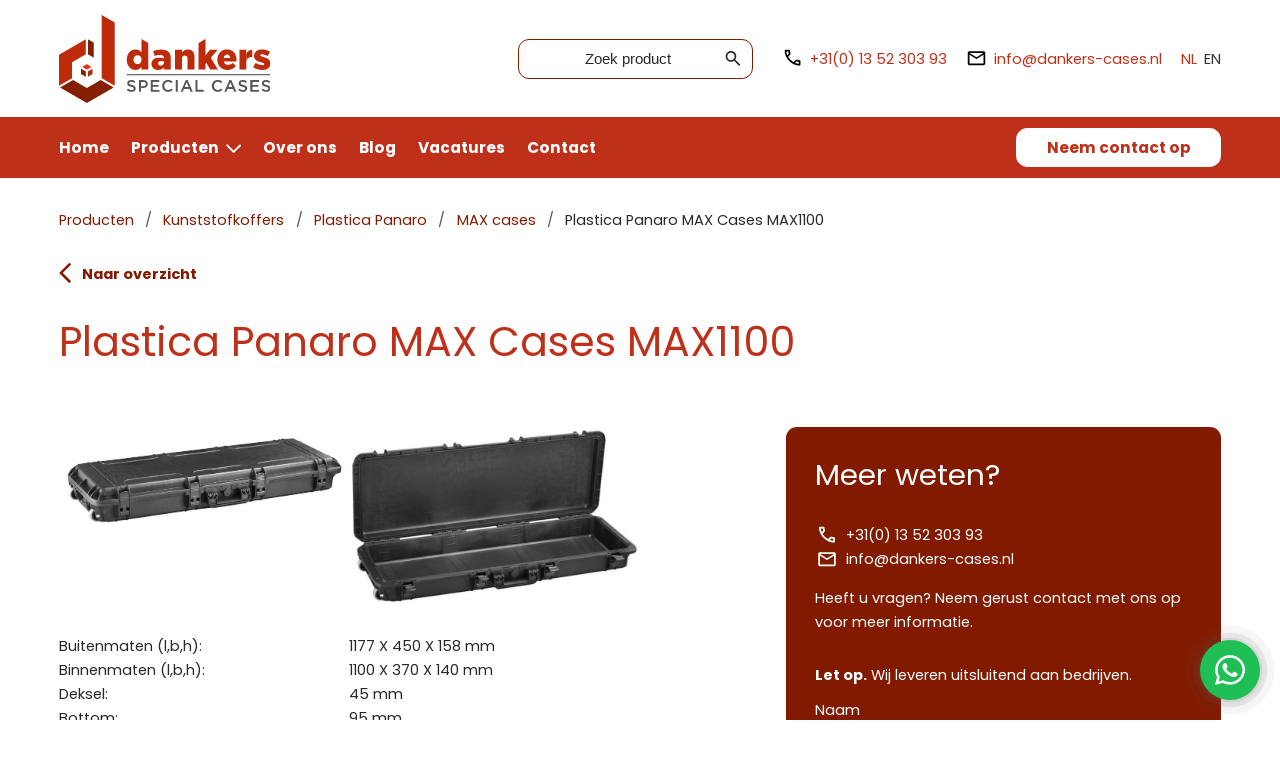

--- FILE ---
content_type: text/html; charset=UTF-8
request_url: https://www.dankers-cases.nl/product/max-cases-max1100/
body_size: 16854
content:
<!DOCTYPE html>
    <html lang="nl">
	   <head>	
	   	<meta name="viewport" content="width=device-width" />
        <meta charset="UTF-8" />
        <title>Plastica Panaro MAX Cases MAX1100 Op Maat? - Dankers Cases</title>
	
		<script>
		  var pys_disable_all_cookie = true;
		</script>
		
        <meta name='robots' content='index, follow, max-image-preview:large, max-snippet:-1, max-video-preview:-1' />
<link rel="alternate" href="https://www.dankers-cases.nl/product/max-cases-max1100/" hreflang="nl" />
<link rel="alternate" href="https://www.dankers-cases.nl/en/product/max-cases-max1100/" hreflang="en" />
<link rel="alternate" href="https://www.dankers-cases.nl/en/product/max-cases-max1100/" hreflang="en-gb" />
<link rel="alternate" href="https://www.dankers-cases.nl/en/product/max-cases-max1100/" hreflang="en-au" />
<link rel="alternate" href="https://www.dankers-cases.nl/en/product/max-cases-max1100/" hreflang="x-default" />

	<!-- This site is optimized with the Yoast SEO plugin v26.7 - https://yoast.com/wordpress/plugins/seo/ -->
	<meta name="description" content="Plastica Panaro MAX Cases MAX1100 Dankers Cases" />
	<link rel="canonical" href="https://www.dankers-cases.nl/product/max-cases-max1100/" />
	<meta property="og:locale" content="nl_NL" />
	<meta property="og:locale:alternate" content="en_US" />
	<meta property="og:type" content="article" />
	<meta property="og:title" content="Plastica Panaro MAX Cases MAX1100 Op Maat? - Dankers Cases" />
	<meta property="og:description" content="Op zoek naar een Plastica Panaro MAX Cases MAX1100 ? De Plastica Panaro MAX Cases MAX1100 is maatwerk en van hoge kwaliteit. Wij staan bekend om onze snelle service!" />
	<meta property="og:url" content="https://www.dankers-cases.nl/product/max-cases-max1100/" />
	<meta property="og:site_name" content="Dankers Cases" />
	<meta property="article:modified_time" content="2026-02-02T00:01:16+00:00" />
	<meta property="og:image" content="https://www.dankers-cases.nl/wp-content/uploads/2024/07/Contact_2.jpg" />
	<meta property="og:image:width" content="2500" />
	<meta property="og:image:height" content="1667" />
	<meta property="og:image:type" content="image/jpeg" />
	<meta name="twitter:card" content="summary_large_image" />
	<script type="application/ld+json" class="yoast-schema-graph">{"@context":"https://schema.org","@graph":[{"@type":"WebPage","@id":"https://www.dankers-cases.nl/product/max-cases-max1100/","url":"https://www.dankers-cases.nl/product/max-cases-max1100/","name":"Plastica Panaro MAX Cases MAX1100 Op Maat? - Dankers Cases","isPartOf":{"@id":"https://www.dankers-cases.nl/#website"},"datePublished":"2024-06-24T11:00:45+00:00","dateModified":"2026-02-02T00:01:16+00:00","description":"Op zoek naar een Plastica Panaro MAX Cases MAX1100 ? De Plastica Panaro MAX Cases MAX1100 is maatwerk en van hoge kwaliteit. Wij staan bekend om onze snelle service!","breadcrumb":{"@id":"https://www.dankers-cases.nl/product/max-cases-max1100/#breadcrumb"},"inLanguage":"nl-NL","potentialAction":[{"@type":"ReadAction","target":["https://www.dankers-cases.nl/product/max-cases-max1100/"]}]},{"@type":"BreadcrumbList","@id":"https://www.dankers-cases.nl/product/max-cases-max1100/#breadcrumb","itemListElement":[{"@type":"ListItem","position":1,"name":"Producten","item":"https://www.dankers-cases.nl/producten/"},{"@type":"ListItem","position":2,"name":"Kunststofkoffers","item":"https://www.dankers-cases.nl/categorie/kunststofkoffers-nl/"},{"@type":"ListItem","position":3,"name":"Plastica Panaro","item":"https://www.dankers-cases.nl/categorie/kunststofkoffers-nl/plastica-panaro-nl/"},{"@type":"ListItem","position":4,"name":"MAX cases","item":"https://www.dankers-cases.nl/categorie/kunststofkoffers-nl/plastica-panaro-nl/max-cases-nl/"},{"@type":"ListItem","position":5,"name":"Plastica Panaro MAX Cases MAX1100"}]},{"@type":"WebSite","@id":"https://www.dankers-cases.nl/#website","url":"https://www.dankers-cases.nl/","name":"Dankers Cases","description":"Gespecialiseerd in maatwerk verpakkingen","potentialAction":[{"@type":"SearchAction","target":{"@type":"EntryPoint","urlTemplate":"https://www.dankers-cases.nl/?s={search_term_string}"},"query-input":{"@type":"PropertyValueSpecification","valueRequired":true,"valueName":"search_term_string"}}],"inLanguage":"nl-NL"}]}</script>
	<!-- / Yoast SEO plugin. -->


<link rel='dns-prefetch' href='//fonts.googleapis.com' />
<style id='wp-img-auto-sizes-contain-inline-css' type='text/css'>
img:is([sizes=auto i],[sizes^="auto," i]){contain-intrinsic-size:3000px 1500px}
/*# sourceURL=wp-img-auto-sizes-contain-inline-css */
</style>
<style id='wp-block-library-inline-css' type='text/css'>
:root{--wp-block-synced-color:#7a00df;--wp-block-synced-color--rgb:122,0,223;--wp-bound-block-color:var(--wp-block-synced-color);--wp-editor-canvas-background:#ddd;--wp-admin-theme-color:#007cba;--wp-admin-theme-color--rgb:0,124,186;--wp-admin-theme-color-darker-10:#006ba1;--wp-admin-theme-color-darker-10--rgb:0,107,160.5;--wp-admin-theme-color-darker-20:#005a87;--wp-admin-theme-color-darker-20--rgb:0,90,135;--wp-admin-border-width-focus:2px}@media (min-resolution:192dpi){:root{--wp-admin-border-width-focus:1.5px}}.wp-element-button{cursor:pointer}:root .has-very-light-gray-background-color{background-color:#eee}:root .has-very-dark-gray-background-color{background-color:#313131}:root .has-very-light-gray-color{color:#eee}:root .has-very-dark-gray-color{color:#313131}:root .has-vivid-green-cyan-to-vivid-cyan-blue-gradient-background{background:linear-gradient(135deg,#00d084,#0693e3)}:root .has-purple-crush-gradient-background{background:linear-gradient(135deg,#34e2e4,#4721fb 50%,#ab1dfe)}:root .has-hazy-dawn-gradient-background{background:linear-gradient(135deg,#faaca8,#dad0ec)}:root .has-subdued-olive-gradient-background{background:linear-gradient(135deg,#fafae1,#67a671)}:root .has-atomic-cream-gradient-background{background:linear-gradient(135deg,#fdd79a,#004a59)}:root .has-nightshade-gradient-background{background:linear-gradient(135deg,#330968,#31cdcf)}:root .has-midnight-gradient-background{background:linear-gradient(135deg,#020381,#2874fc)}:root{--wp--preset--font-size--normal:16px;--wp--preset--font-size--huge:42px}.has-regular-font-size{font-size:1em}.has-larger-font-size{font-size:2.625em}.has-normal-font-size{font-size:var(--wp--preset--font-size--normal)}.has-huge-font-size{font-size:var(--wp--preset--font-size--huge)}.has-text-align-center{text-align:center}.has-text-align-left{text-align:left}.has-text-align-right{text-align:right}.has-fit-text{white-space:nowrap!important}#end-resizable-editor-section{display:none}.aligncenter{clear:both}.items-justified-left{justify-content:flex-start}.items-justified-center{justify-content:center}.items-justified-right{justify-content:flex-end}.items-justified-space-between{justify-content:space-between}.screen-reader-text{border:0;clip-path:inset(50%);height:1px;margin:-1px;overflow:hidden;padding:0;position:absolute;width:1px;word-wrap:normal!important}.screen-reader-text:focus{background-color:#ddd;clip-path:none;color:#444;display:block;font-size:1em;height:auto;left:5px;line-height:normal;padding:15px 23px 14px;text-decoration:none;top:5px;width:auto;z-index:100000}html :where(.has-border-color){border-style:solid}html :where([style*=border-top-color]){border-top-style:solid}html :where([style*=border-right-color]){border-right-style:solid}html :where([style*=border-bottom-color]){border-bottom-style:solid}html :where([style*=border-left-color]){border-left-style:solid}html :where([style*=border-width]){border-style:solid}html :where([style*=border-top-width]){border-top-style:solid}html :where([style*=border-right-width]){border-right-style:solid}html :where([style*=border-bottom-width]){border-bottom-style:solid}html :where([style*=border-left-width]){border-left-style:solid}html :where(img[class*=wp-image-]){height:auto;max-width:100%}:where(figure){margin:0 0 1em}html :where(.is-position-sticky){--wp-admin--admin-bar--position-offset:var(--wp-admin--admin-bar--height,0px)}@media screen and (max-width:600px){html :where(.is-position-sticky){--wp-admin--admin-bar--position-offset:0px}}

/*# sourceURL=wp-block-library-inline-css */
</style><style id='global-styles-inline-css' type='text/css'>
:root{--wp--preset--aspect-ratio--square: 1;--wp--preset--aspect-ratio--4-3: 4/3;--wp--preset--aspect-ratio--3-4: 3/4;--wp--preset--aspect-ratio--3-2: 3/2;--wp--preset--aspect-ratio--2-3: 2/3;--wp--preset--aspect-ratio--16-9: 16/9;--wp--preset--aspect-ratio--9-16: 9/16;--wp--preset--color--black: #000000;--wp--preset--color--cyan-bluish-gray: #abb8c3;--wp--preset--color--white: #ffffff;--wp--preset--color--pale-pink: #f78da7;--wp--preset--color--vivid-red: #cf2e2e;--wp--preset--color--luminous-vivid-orange: #ff6900;--wp--preset--color--luminous-vivid-amber: #fcb900;--wp--preset--color--light-green-cyan: #7bdcb5;--wp--preset--color--vivid-green-cyan: #00d084;--wp--preset--color--pale-cyan-blue: #8ed1fc;--wp--preset--color--vivid-cyan-blue: #0693e3;--wp--preset--color--vivid-purple: #9b51e0;--wp--preset--color--kb-palette-6: #bf311a;--wp--preset--color--kb-palette-7: #000000;--wp--preset--color--kb-palette-8: #6f6f6f;--wp--preset--color--kb-palette-9: #01b508;--wp--preset--color--kb-palette-10: #f9f4f3;--wp--preset--color--kb-palette-11: #831a00;--wp--preset--color--kb-palette-67: #ffffff;--wp--preset--color--kb-palette-77: #888888;--wp--preset--gradient--vivid-cyan-blue-to-vivid-purple: linear-gradient(135deg,rgb(6,147,227) 0%,rgb(155,81,224) 100%);--wp--preset--gradient--light-green-cyan-to-vivid-green-cyan: linear-gradient(135deg,rgb(122,220,180) 0%,rgb(0,208,130) 100%);--wp--preset--gradient--luminous-vivid-amber-to-luminous-vivid-orange: linear-gradient(135deg,rgb(252,185,0) 0%,rgb(255,105,0) 100%);--wp--preset--gradient--luminous-vivid-orange-to-vivid-red: linear-gradient(135deg,rgb(255,105,0) 0%,rgb(207,46,46) 100%);--wp--preset--gradient--very-light-gray-to-cyan-bluish-gray: linear-gradient(135deg,rgb(238,238,238) 0%,rgb(169,184,195) 100%);--wp--preset--gradient--cool-to-warm-spectrum: linear-gradient(135deg,rgb(74,234,220) 0%,rgb(151,120,209) 20%,rgb(207,42,186) 40%,rgb(238,44,130) 60%,rgb(251,105,98) 80%,rgb(254,248,76) 100%);--wp--preset--gradient--blush-light-purple: linear-gradient(135deg,rgb(255,206,236) 0%,rgb(152,150,240) 100%);--wp--preset--gradient--blush-bordeaux: linear-gradient(135deg,rgb(254,205,165) 0%,rgb(254,45,45) 50%,rgb(107,0,62) 100%);--wp--preset--gradient--luminous-dusk: linear-gradient(135deg,rgb(255,203,112) 0%,rgb(199,81,192) 50%,rgb(65,88,208) 100%);--wp--preset--gradient--pale-ocean: linear-gradient(135deg,rgb(255,245,203) 0%,rgb(182,227,212) 50%,rgb(51,167,181) 100%);--wp--preset--gradient--electric-grass: linear-gradient(135deg,rgb(202,248,128) 0%,rgb(113,206,126) 100%);--wp--preset--gradient--midnight: linear-gradient(135deg,rgb(2,3,129) 0%,rgb(40,116,252) 100%);--wp--preset--font-size--small: 13px;--wp--preset--font-size--medium: 20px;--wp--preset--font-size--large: 36px;--wp--preset--font-size--x-large: 42px;--wp--preset--spacing--20: 0.44rem;--wp--preset--spacing--30: 0.67rem;--wp--preset--spacing--40: 1rem;--wp--preset--spacing--50: 1.5rem;--wp--preset--spacing--60: 2.25rem;--wp--preset--spacing--70: 3.38rem;--wp--preset--spacing--80: 5.06rem;--wp--preset--shadow--natural: 6px 6px 9px rgba(0, 0, 0, 0.2);--wp--preset--shadow--deep: 12px 12px 50px rgba(0, 0, 0, 0.4);--wp--preset--shadow--sharp: 6px 6px 0px rgba(0, 0, 0, 0.2);--wp--preset--shadow--outlined: 6px 6px 0px -3px rgb(255, 255, 255), 6px 6px rgb(0, 0, 0);--wp--preset--shadow--crisp: 6px 6px 0px rgb(0, 0, 0);}:where(.is-layout-flex){gap: 0.5em;}:where(.is-layout-grid){gap: 0.5em;}body .is-layout-flex{display: flex;}.is-layout-flex{flex-wrap: wrap;align-items: center;}.is-layout-flex > :is(*, div){margin: 0;}body .is-layout-grid{display: grid;}.is-layout-grid > :is(*, div){margin: 0;}:where(.wp-block-columns.is-layout-flex){gap: 2em;}:where(.wp-block-columns.is-layout-grid){gap: 2em;}:where(.wp-block-post-template.is-layout-flex){gap: 1.25em;}:where(.wp-block-post-template.is-layout-grid){gap: 1.25em;}.has-black-color{color: var(--wp--preset--color--black) !important;}.has-cyan-bluish-gray-color{color: var(--wp--preset--color--cyan-bluish-gray) !important;}.has-white-color{color: var(--wp--preset--color--white) !important;}.has-pale-pink-color{color: var(--wp--preset--color--pale-pink) !important;}.has-vivid-red-color{color: var(--wp--preset--color--vivid-red) !important;}.has-luminous-vivid-orange-color{color: var(--wp--preset--color--luminous-vivid-orange) !important;}.has-luminous-vivid-amber-color{color: var(--wp--preset--color--luminous-vivid-amber) !important;}.has-light-green-cyan-color{color: var(--wp--preset--color--light-green-cyan) !important;}.has-vivid-green-cyan-color{color: var(--wp--preset--color--vivid-green-cyan) !important;}.has-pale-cyan-blue-color{color: var(--wp--preset--color--pale-cyan-blue) !important;}.has-vivid-cyan-blue-color{color: var(--wp--preset--color--vivid-cyan-blue) !important;}.has-vivid-purple-color{color: var(--wp--preset--color--vivid-purple) !important;}.has-black-background-color{background-color: var(--wp--preset--color--black) !important;}.has-cyan-bluish-gray-background-color{background-color: var(--wp--preset--color--cyan-bluish-gray) !important;}.has-white-background-color{background-color: var(--wp--preset--color--white) !important;}.has-pale-pink-background-color{background-color: var(--wp--preset--color--pale-pink) !important;}.has-vivid-red-background-color{background-color: var(--wp--preset--color--vivid-red) !important;}.has-luminous-vivid-orange-background-color{background-color: var(--wp--preset--color--luminous-vivid-orange) !important;}.has-luminous-vivid-amber-background-color{background-color: var(--wp--preset--color--luminous-vivid-amber) !important;}.has-light-green-cyan-background-color{background-color: var(--wp--preset--color--light-green-cyan) !important;}.has-vivid-green-cyan-background-color{background-color: var(--wp--preset--color--vivid-green-cyan) !important;}.has-pale-cyan-blue-background-color{background-color: var(--wp--preset--color--pale-cyan-blue) !important;}.has-vivid-cyan-blue-background-color{background-color: var(--wp--preset--color--vivid-cyan-blue) !important;}.has-vivid-purple-background-color{background-color: var(--wp--preset--color--vivid-purple) !important;}.has-black-border-color{border-color: var(--wp--preset--color--black) !important;}.has-cyan-bluish-gray-border-color{border-color: var(--wp--preset--color--cyan-bluish-gray) !important;}.has-white-border-color{border-color: var(--wp--preset--color--white) !important;}.has-pale-pink-border-color{border-color: var(--wp--preset--color--pale-pink) !important;}.has-vivid-red-border-color{border-color: var(--wp--preset--color--vivid-red) !important;}.has-luminous-vivid-orange-border-color{border-color: var(--wp--preset--color--luminous-vivid-orange) !important;}.has-luminous-vivid-amber-border-color{border-color: var(--wp--preset--color--luminous-vivid-amber) !important;}.has-light-green-cyan-border-color{border-color: var(--wp--preset--color--light-green-cyan) !important;}.has-vivid-green-cyan-border-color{border-color: var(--wp--preset--color--vivid-green-cyan) !important;}.has-pale-cyan-blue-border-color{border-color: var(--wp--preset--color--pale-cyan-blue) !important;}.has-vivid-cyan-blue-border-color{border-color: var(--wp--preset--color--vivid-cyan-blue) !important;}.has-vivid-purple-border-color{border-color: var(--wp--preset--color--vivid-purple) !important;}.has-vivid-cyan-blue-to-vivid-purple-gradient-background{background: var(--wp--preset--gradient--vivid-cyan-blue-to-vivid-purple) !important;}.has-light-green-cyan-to-vivid-green-cyan-gradient-background{background: var(--wp--preset--gradient--light-green-cyan-to-vivid-green-cyan) !important;}.has-luminous-vivid-amber-to-luminous-vivid-orange-gradient-background{background: var(--wp--preset--gradient--luminous-vivid-amber-to-luminous-vivid-orange) !important;}.has-luminous-vivid-orange-to-vivid-red-gradient-background{background: var(--wp--preset--gradient--luminous-vivid-orange-to-vivid-red) !important;}.has-very-light-gray-to-cyan-bluish-gray-gradient-background{background: var(--wp--preset--gradient--very-light-gray-to-cyan-bluish-gray) !important;}.has-cool-to-warm-spectrum-gradient-background{background: var(--wp--preset--gradient--cool-to-warm-spectrum) !important;}.has-blush-light-purple-gradient-background{background: var(--wp--preset--gradient--blush-light-purple) !important;}.has-blush-bordeaux-gradient-background{background: var(--wp--preset--gradient--blush-bordeaux) !important;}.has-luminous-dusk-gradient-background{background: var(--wp--preset--gradient--luminous-dusk) !important;}.has-pale-ocean-gradient-background{background: var(--wp--preset--gradient--pale-ocean) !important;}.has-electric-grass-gradient-background{background: var(--wp--preset--gradient--electric-grass) !important;}.has-midnight-gradient-background{background: var(--wp--preset--gradient--midnight) !important;}.has-small-font-size{font-size: var(--wp--preset--font-size--small) !important;}.has-medium-font-size{font-size: var(--wp--preset--font-size--medium) !important;}.has-large-font-size{font-size: var(--wp--preset--font-size--large) !important;}.has-x-large-font-size{font-size: var(--wp--preset--font-size--x-large) !important;}
/*# sourceURL=global-styles-inline-css */
</style>

<style id='classic-theme-styles-inline-css' type='text/css'>
/*! This file is auto-generated */
.wp-block-button__link{color:#fff;background-color:#32373c;border-radius:9999px;box-shadow:none;text-decoration:none;padding:calc(.667em + 2px) calc(1.333em + 2px);font-size:1.125em}.wp-block-file__button{background:#32373c;color:#fff;text-decoration:none}
/*# sourceURL=/wp-includes/css/classic-themes.min.css */
</style>
<link rel='stylesheet' id='contact-form-7-css' href='https://www.dankers-cases.nl/wp-content/plugins/contact-form-7/includes/css/styles.css?ver=6.1.4' type='text/css' media='all' />
<link rel='stylesheet' id='grw-public-main-css-css' href='https://www.dankers-cases.nl/wp-content/plugins/widget-google-reviews/assets/css/public-main.css?ver=6.9.2' type='text/css' media='all' />
<link rel='stylesheet' id='stylesheet-css' href='https://www.dankers-cases.nl/wp-content/themes/devoteesfm/style.css?v=6.3&#038;ver=6.9' type='text/css' media='all' />
<link rel='stylesheet' id='mediaqueries-css' href='https://www.dankers-cases.nl/wp-content/themes/devoteesfm/mediaqueries.css?v=6.3&#038;ver=6.9' type='text/css' media='all' />
<link rel='stylesheet' id='googlefonts-css' href='https://fonts.googleapis.com/css2?family=Poppins%3Awght%40400%3B700&#038;display=swap&#038;ver=6.9' type='text/css' media='all' />
<style id='kadence-blocks-global-variables-inline-css' type='text/css'>
:root {--global-kb-font-size-sm:clamp(0.8rem, 0.73rem + 0.217vw, 0.9rem);--global-kb-font-size-md:clamp(1.1rem, 0.995rem + 0.326vw, 1.25rem);--global-kb-font-size-lg:clamp(1.75rem, 1.576rem + 0.543vw, 2rem);--global-kb-font-size-xl:clamp(2.25rem, 1.728rem + 1.63vw, 3rem);--global-kb-font-size-xxl:clamp(2.5rem, 1.456rem + 3.26vw, 4rem);--global-kb-font-size-xxxl:clamp(2.75rem, 0.489rem + 7.065vw, 6rem);}:root {--global-palette1: #3182CE;--global-palette2: #2B6CB0;--global-palette3: #1A202C;--global-palette4: #2D3748;--global-palette5: #4A5568;--global-palette6: #718096;--global-palette7: #EDF2F7;--global-palette8: #F7FAFC;--global-palette9: #ffffff;}
/*# sourceURL=kadence-blocks-global-variables-inline-css */
</style>
<style id="kadence_blocks_palette_css">:root .has-kb-palette-6-color{color:#bf311a}:root .has-kb-palette-6-background-color{background-color:#bf311a}:root .has-kb-palette-7-color{color:#000000}:root .has-kb-palette-7-background-color{background-color:#000000}:root .has-kb-palette-8-color{color:#6f6f6f}:root .has-kb-palette-8-background-color{background-color:#6f6f6f}:root .has-kb-palette-9-color{color:#01b508}:root .has-kb-palette-9-background-color{background-color:#01b508}:root .has-kb-palette-10-color{color:#f9f4f3}:root .has-kb-palette-10-background-color{background-color:#f9f4f3}:root .has-kb-palette-11-color{color:#831a00}:root .has-kb-palette-11-background-color{background-color:#831a00}:root .has-kb-palette-67-color{color:#ffffff}:root .has-kb-palette-67-background-color{background-color:#ffffff}:root .has-kb-palette-77-color{color:#fafafa}:root .has-kb-palette-77-background-color{background-color:#fafafa}:root .has-kb-palette-77-color{color:#888888}:root .has-kb-palette-77-background-color{background-color:#888888}</style><script type="text/javascript" defer="defer" src="https://www.dankers-cases.nl/wp-content/plugins/widget-google-reviews/assets/js/public-main.js?ver=6.9.2" id="grw-public-main-js-js"></script>
<script type="text/javascript" src="https://www.dankers-cases.nl/wp-includes/js/jquery/jquery.min.js?ver=3.7.1" id="jquery-core-js"></script>
<script type="text/javascript" src="https://www.dankers-cases.nl/wp-includes/js/jquery/jquery-migrate.min.js?ver=3.4.1" id="jquery-migrate-js"></script>
		<!-- Google Tag Manager -->
		<script>(function(w,d,s,l,i){w[l]=w[l]||[];w[l].push({'gtm.start':
					new Date().getTime(),event:'gtm.js'});var f=d.getElementsByTagName(s)[0],
				j=d.createElement(s),dl=l!='dataLayer'?'&l='+l:'';j.async=true;j.src=
				'https://www.googletagmanager.com/gtm.js?id='+i+dl;f.parentNode.insertBefore(j,f);
			})(window,document,'script','dataLayer','GTM-WNCCTP6');</script>
		<!-- End Google Tag Manager -->
		<meta name="google-site-verification" content="VvGSXxvwQh6W1RIaH-COJekYg8xjxqmy6x-na07FvdY" />
		
		<script type="text/plain" data-cookiecategory="marketing">
		  var pys_disable_all_cookie = false;
		</script>
		
	   </head>
	   
	   <body class="wp-singular product-template-default single single-product postid-69708 wp-theme-devoteesfm">
	   <!-- Google Tag Manager (noscript) -->
	   <noscript><iframe src="https://www.googletagmanager.com/ns.html?id=GTM-WNCCTP6"
						 height="0" width="0" style="display:none;visibility:hidden"></iframe></noscript>
	   <!-- End Google Tag Manager (noscript) -->
		    


<section class="topblock"></section>
<section class="top">
	<div class="topwhite">
		<div class="sectioninner">
			<div class="flexcontainer">
				<div class="toplogo">
					<a href="https://www.dankers-cases.nl"><img src="https://www.dankers-cases.nl/wp-content/themes/devoteesfm/i/logo.svg" alt="Dankers Special Cases"/></a>
				</div>
				<div class="topright">
					<div class="mobilehide">
					<form action="https://www.dankers-cases.nl/" method="get">
	<input type="text" name="s" id="search" placeholder="Zoek product" value="" />
	<svg width="18" height="18" viewBox="0 0 18 18" fill="none" xmlns="http://www.w3.org/2000/svg">
	<path d="M16.6 18L10.3 11.7C9.8 12.1 9.225 12.4167 8.575 12.65C7.925 12.8833 7.23333 13 6.5 13C4.68333 13 3.14583 12.3708 1.8875 11.1125C0.629167 9.85417 0 8.31667 0 6.5C0 4.68333 0.629167 3.14583 1.8875 1.8875C3.14583 0.629167 4.68333 0 6.5 0C8.31667 0 9.85417 0.629167 11.1125 1.8875C12.3708 3.14583 13 4.68333 13 6.5C13 7.23333 12.8833 7.925 12.65 8.575C12.4167 9.225 12.1 9.8 11.7 10.3L18 16.6L16.6 18ZM6.5 11C7.75 11 8.8125 10.5625 9.6875 9.6875C10.5625 8.8125 11 7.75 11 6.5C11 5.25 10.5625 4.1875 9.6875 3.3125C8.8125 2.4375 7.75 2 6.5 2C5.25 2 4.1875 2.4375 3.3125 3.3125C2.4375 4.1875 2 5.25 2 6.5C2 7.75 2.4375 8.8125 3.3125 9.6875C4.1875 10.5625 5.25 11 6.5 11Z"/>
	</svg>
	<input type="hidden" name="post_type" value="product"> 
	<input class="searchsubmit" type="submit" alt="Search" value="search">
</form><a href="tel:+31135230393"><svg width="24" height="25" viewBox="0 0 24 25" fill="none" xmlns="http://www.w3.org/2000/svg">
	<path d="M19.95 21.1167C17.8667 21.1167 15.8083 20.6625 13.775 19.7542C11.7417 18.8459 9.89167 17.5584 8.225 15.8917C6.55833 14.225 5.27083 12.375 4.3625 10.3417C3.45417 8.30837 3 6.25003 3 4.1667C3 3.8667 3.1 3.6167 3.3 3.4167C3.5 3.2167 3.75 3.1167 4.05 3.1167H8.1C8.33333 3.1167 8.54167 3.19587 8.725 3.3542C8.90833 3.51253 9.01667 3.70003 9.05 3.9167L9.7 7.4167C9.73333 7.68337 9.725 7.90837 9.675 8.0917C9.625 8.27503 9.53333 8.43337 9.4 8.5667L6.975 11.0167C7.30833 11.6334 7.70417 12.2292 8.1625 12.8042C8.62083 13.3792 9.125 13.9334 9.675 14.4667C10.1917 14.9834 10.7333 15.4625 11.3 15.9042C11.8667 16.3459 12.4667 16.75 13.1 17.1167L15.45 14.7667C15.6 14.6167 15.7958 14.5042 16.0375 14.4292C16.2792 14.3542 16.5167 14.3334 16.75 14.3667L20.2 15.0667C20.4333 15.1334 20.625 15.2542 20.775 15.4292C20.925 15.6042 21 15.8 21 16.0167V20.0667C21 20.3667 20.9 20.6167 20.7 20.8167C20.5 21.0167 20.25 21.1167 19.95 21.1167ZM6.025 9.1167L7.675 7.4667L7.25 5.1167H5.025C5.10833 5.80003 5.225 6.47503 5.375 7.1417C5.525 7.80837 5.74167 8.4667 6.025 9.1167ZM14.975 18.0667C15.625 18.35 16.2875 18.575 16.9625 18.7417C17.6375 18.9084 18.3167 19.0167 19 19.0667V16.8667L16.65 16.3917L14.975 18.0667Z"/></svg>+31(0) 13 52 303 93</a>					 <a href="mailto:info@dankers-cases.nl"><svg width="24" height="25" viewBox="0 0 24 25" fill="none" xmlns="http://www.w3.org/2000/svg">
	<path d="M4 20.7256C3.45 20.7256 2.97917 20.5298 2.5875 20.1381C2.19583 19.7464 2 19.2756 2 18.7256V6.72559C2 6.17559 2.19583 5.70475 2.5875 5.31309C2.97917 4.92142 3.45 4.72559 4 4.72559H20C20.55 4.72559 21.0208 4.92142 21.4125 5.31309C21.8042 5.70475 22 6.17559 22 6.72559V18.7256C22 19.2756 21.8042 19.7464 21.4125 20.1381C21.0208 20.5298 20.55 20.7256 20 20.7256H4ZM12 13.7256L4 8.72559V18.7256H20V8.72559L12 13.7256ZM12 11.7256L20 6.72559H4L12 11.7256ZM4 8.72559V6.72559V18.7256V8.72559Z"/>
	</svg>info@dankers-cases.nl</a>				 <div class="langswitcher">
						<a class="currentlanguage" href="https://www.dankers-cases.nl/product/max-cases-max1100/">NL</a><a class="" href="https://www.dankers-cases.nl/en/product/max-cases-max1100/">EN</a>					</div>
					</div>
					
					<svg class="hamburger" onclick="toggleHamburger()" version="1.1" xmlns="https://www.w3.org/2000/svg" x="0px" y="0px" width="25.52px" height="20px" viewBox="0 0 25.52 20" style="overflow:visible;enable-background:new 0 0 25.52 20;" xml:space="preserve">
					<g>
						<g>
							<rect width="25.52" height="4"></rect>
						</g>
					</g>
					<g>
						<g>
							<rect y="8" width="25.52" height="4"></rect>
						</g>
					</g>
					<g>
						<g>
							<rect y="16" width="25.52" height="4"></rect>
						</g>
					</g>
					</svg>
				</div>
			</div>
		</div>
	</div>
	<div class="topred">
		<div class="sectioninner">
			<div class="menu-hoofdmenu-nl-container"><ul id="menu-hoofdmenu-nl" class="menu"><li id="menu-item-26" class="menu-item menu-item-type-post_type menu-item-object-page menu-item-home menu-item-26"><a href="https://www.dankers-cases.nl/">Home</a></li><li id="menu-item-21" class="menu-item menu-item-type-post_type menu-item-object-page menu-item-has-children menu-item-21"><a href="https://www.dankers-cases.nl/producten/">Producten</a><ul class="sub-menu"><li id="menu-item-9956" class="menu-item menu-item-type-post_type menu-item-object-page menu-item-9956"><a href="https://www.dankers-cases.nl/producten/">Alle producten</a></li><li id="menu-item-3942" class="menu-item menu-item-type-post_type menu-item-object-page menu-item-3942"><a href="https://www.dankers-cases.nl/producten/productgroepen/">Productgroepen</a></li><li id="menu-item-3943" class="menu-item menu-item-type-post_type menu-item-object-page menu-item-3943"><a href="https://www.dankers-cases.nl/producten/merken/">Producten per merk</a></li></ul></li><li id="menu-item-23" class="menu-item menu-item-type-post_type menu-item-object-page menu-item-23"><a href="https://www.dankers-cases.nl/over-ons/">Over ons</a></li><li id="menu-item-25" class="menu-item menu-item-type-post_type menu-item-object-page menu-item-25"><a href="https://www.dankers-cases.nl/blog/">Blog</a></li><li id="menu-item-22" class="menu-item menu-item-type-post_type menu-item-object-page menu-item-22"><a href="https://www.dankers-cases.nl/vacatures/">Vacatures</a></li><li id="menu-item-9955" class="menu-item menu-item-type-post_type menu-item-object-page menu-item-9955"><a href="https://www.dankers-cases.nl/contact/">Contact</a></li><li id="menu-item-24" class="menucontact menu-item menu-item-type-post_type menu-item-object-page menu-item-24"><a href="https://www.dankers-cases.nl/contact/">Neem contact op</a></li></ul></div>		</div>
	</div>
</section>

<section class="breadcrumbs">
  <div class="sectioninner">
	  <div><span><span><a href="https://www.dankers-cases.nl/producten/">Producten</a></span> <div class="sep">/</div> <span><a href="https://www.dankers-cases.nl/categorie/kunststofkoffers-nl/">Kunststofkoffers</a></span> <div class="sep">/</div> <span><a href="https://www.dankers-cases.nl/categorie/kunststofkoffers-nl/plastica-panaro-nl/">Plastica Panaro</a></span> <div class="sep">/</div> <span><a href="https://www.dankers-cases.nl/categorie/kunststofkoffers-nl/plastica-panaro-nl/max-cases-nl/">MAX cases</a></span> <div class="sep">/</div> <span class="breadcrumb_last" aria-current="page">Plastica Panaro MAX Cases MAX1100</span></span></div>	   
	   <a class="backtooverview" href="https://www.dankers-cases.nl/categorie/kunststofkoffers-nl/plastica-panaro-nl/max-cases-nl/">
		   <svg width="13" height="22" viewBox="0 0 13 22" fill="none" xmlns="http://www.w3.org/2000/svg">
			   <path d="M10.3117 21.1502L0.120605 10.9591L10.3117 0.768066L12.1206 2.57698L3.73844 10.9591L12.1206 19.3413L10.3117 21.1502Z" />
		   </svg>
		   Naar overzicht	   </a>
  </div>
</section>


<section class="single_product">
	<div class="sectioninner">
		<h1>Plastica Panaro MAX Cases MAX1100</h1>

		<div class="flexcontainer firstflex">
			<div class="product_content">
				<div class="flexcontainer">
				<img data-src="https://www.dankers-cases.nl/wp-content/uploads/2024/06/2C62BF3BEB72019A74BF992AF2E5018908353331B223E938C6D71E8976D85C0B.jpg" data-index="1" class="productimg imgenlargetrigger" src="https://www.dankers-cases.nl/wp-content/uploads/2024/06/2C62BF3BEB72019A74BF992AF2E5018908353331B223E938C6D71E8976D85C0B.jpg" alt="Plastica Panaro MAX Cases MAX1100"/><img data-src="https://www.dankers-cases.nl/wp-content/uploads/2024/06/CF1A528E6C1F6C4BD144FDFF71990C9A268D1380513D1B1CB3E7004DCC337A5C.jpg" data-index="2" class="productimg imgenlargetrigger" src="https://www.dankers-cases.nl/wp-content/uploads/2024/06/CF1A528E6C1F6C4BD144FDFF71990C9A268D1380513D1B1CB3E7004DCC337A5C.jpg" alt="Plastica Panaro MAX Cases MAX1100"/>				</div>
				<div class="product_desc">
									</div>
				<div class="product_specs">
					<table cellpadding="0" cellspacing="0">
					
					<tr><td>Buitenmaten (l,b,h):</td><td>1177 X 450 X 158 mm</td></tr><tr><td>Binnenmaten (l,b,h):</td><td>1100 X 370 X 140 mm</td></tr><tr><td>Deksel:</td><td>45 mm</td></tr><tr><td>Bottom:</td><td>95 mm</td></tr><tr><td>Gewicht:</td><td>7.86 kg</td></tr><tr><td>Aantal per pak:</td><td>1</td></tr><tr><td>Aantal per pallet:</td><td>16</td></tr><tr><td>Case kleur:</td><td><div class="color" style="background-color: #000000; border-color: #000000;"><div class="tip">black</div></div></td></tr><tr><td>Clip kleur:</td><td><div class="color" style="background-color: #000000; border-color: #000000;"><div class="tip">black</div></div></td></tr>					</table>
					<p class="prod_color_disclaimer">Andere kleuren eventueel op <span class="aanvraag_trigger">aanvraag<span class="aanvraag_trigger"></span></p><small class="disc">Getoonde kleuren zijn indicatief. Getoonde maten kunnen door de vorm van de koffer/kist licht afwijken. Neem contact op bij twijfel.</small>				</div>
			</div>
			<div class="product_cta">
									<div class="cta_container">
							<h2>Meer weten?</h2>
							
							<div class="ctacontact">
								<a href="tel:+31135230393"><svg width="24" height="25" viewBox="0 0 24 25" fill="none" xmlns="http://www.w3.org/2000/svg">
	<path d="M19.95 21.1167C17.8667 21.1167 15.8083 20.6625 13.775 19.7542C11.7417 18.8459 9.89167 17.5584 8.225 15.8917C6.55833 14.225 5.27083 12.375 4.3625 10.3417C3.45417 8.30837 3 6.25003 3 4.1667C3 3.8667 3.1 3.6167 3.3 3.4167C3.5 3.2167 3.75 3.1167 4.05 3.1167H8.1C8.33333 3.1167 8.54167 3.19587 8.725 3.3542C8.90833 3.51253 9.01667 3.70003 9.05 3.9167L9.7 7.4167C9.73333 7.68337 9.725 7.90837 9.675 8.0917C9.625 8.27503 9.53333 8.43337 9.4 8.5667L6.975 11.0167C7.30833 11.6334 7.70417 12.2292 8.1625 12.8042C8.62083 13.3792 9.125 13.9334 9.675 14.4667C10.1917 14.9834 10.7333 15.4625 11.3 15.9042C11.8667 16.3459 12.4667 16.75 13.1 17.1167L15.45 14.7667C15.6 14.6167 15.7958 14.5042 16.0375 14.4292C16.2792 14.3542 16.5167 14.3334 16.75 14.3667L20.2 15.0667C20.4333 15.1334 20.625 15.2542 20.775 15.4292C20.925 15.6042 21 15.8 21 16.0167V20.0667C21 20.3667 20.9 20.6167 20.7 20.8167C20.5 21.0167 20.25 21.1167 19.95 21.1167ZM6.025 9.1167L7.675 7.4667L7.25 5.1167H5.025C5.10833 5.80003 5.225 6.47503 5.375 7.1417C5.525 7.80837 5.74167 8.4667 6.025 9.1167ZM14.975 18.0667C15.625 18.35 16.2875 18.575 16.9625 18.7417C17.6375 18.9084 18.3167 19.0167 19 19.0667V16.8667L16.65 16.3917L14.975 18.0667Z"/></svg>+31(0) 13 52 303 93</a><br/>
								<a href="mailto:info@dankers-cases.nl"><svg width="24" height="25" viewBox="0 0 24 25" fill="none" xmlns="http://www.w3.org/2000/svg">
	<path d="M4 20.7256C3.45 20.7256 2.97917 20.5298 2.5875 20.1381C2.19583 19.7464 2 19.2756 2 18.7256V6.72559C2 6.17559 2.19583 5.70475 2.5875 5.31309C2.97917 4.92142 3.45 4.72559 4 4.72559H20C20.55 4.72559 21.0208 4.92142 21.4125 5.31309C21.8042 5.70475 22 6.17559 22 6.72559V18.7256C22 19.2756 21.8042 19.7464 21.4125 20.1381C21.0208 20.5298 20.55 20.7256 20 20.7256H4ZM12 13.7256L4 8.72559V18.7256H20V8.72559L12 13.7256ZM12 11.7256L20 6.72559H4L12 11.7256ZM4 8.72559V6.72559V18.7256V8.72559Z"/>
	</svg>info@dankers-cases.nl</a>							</div>
							
							<div class="ctatekst">Heeft u vragen? Neem gerust contact met ons op voor meer informatie.</div>
							
							
<div class="wpcf7 no-js" id="wpcf7-f3489-o1" lang="en-US" dir="ltr" data-wpcf7-id="3489">
<div class="screen-reader-response"><p role="status" aria-live="polite" aria-atomic="true"></p> <ul></ul></div>
<form action="/product/max-cases-max1100/#wpcf7-f3489-o1" method="post" class="wpcf7-form init" aria-label="Contact form" novalidate="novalidate" data-status="init">
<fieldset class="hidden-fields-container"><input type="hidden" name="_wpcf7" value="3489" /><input type="hidden" name="_wpcf7_version" value="6.1.4" /><input type="hidden" name="_wpcf7_locale" value="en_US" /><input type="hidden" name="_wpcf7_unit_tag" value="wpcf7-f3489-o1" /><input type="hidden" name="_wpcf7_container_post" value="0" /><input type="hidden" name="_wpcf7_posted_data_hash" value="" /><input type="hidden" name="_wpcf7_recaptcha_response" value="" />
</fieldset>
<b>Let op.</b> Wij leveren uitsluitend aan bedrijven.

<label> Naam
    <span class="wpcf7-form-control-wrap" data-name="your-name"><input size="40" maxlength="400" class="wpcf7-form-control wpcf7-text wpcf7-validates-as-required" autocomplete="name" aria-required="true" aria-invalid="false" placeholder="Voornaam Achternaam" value="" type="text" name="your-name" /></span> </label>

<label> Telefoonnummer
    <span class="wpcf7-form-control-wrap" data-name="tel"><input size="40" maxlength="400" class="wpcf7-form-control wpcf7-tel wpcf7-text wpcf7-validates-as-tel" autocomplete="phone" aria-invalid="false" placeholder="(XX) XXXX XX XX" value="" type="tel" name="tel" /></span> </label>

<label> E-mailadres
    <span class="wpcf7-form-control-wrap" data-name="your-email"><input size="40" maxlength="400" class="wpcf7-form-control wpcf7-email wpcf7-validates-as-required wpcf7-text wpcf7-validates-as-email" autocomplete="email" aria-required="true" aria-invalid="false" placeholder="E-mailadres" value="" type="email" name="your-email" /></span> </label>

<small>Deze site is beschermd door reCAPTCHA en de Google <a href="https://policies.google.com/privacy">Privacy Policy</a> en <a href="https://policies.google.com/terms">voorwaarden</a>.</small>

<input class="wpcf7-form-control wpcf7-submit has-spinner" type="submit" value="Submit" /><div class="wpcf7-response-output" aria-hidden="true"></div>
</form>
</div>
<span class="button" target="">Contact opnemen</span>					</div>
		</div>
	</div>
</section>



<section class="voorbeelden">
	<div class="sectioninner">
		<div class="voorbeeldwrap">
		<h2>Voorbeelden</h2>
		<p>Hieronder ziet u enkele voorbeelden van ons maatwerk. Let op: de maatvoering kan afwijken.</p>
		<div class="flexcontainer voorbeeldenhold">
						
			<div class="voorbeeld">
			  <img class="imgenlargetrigger" data-src="https://www.dankers-cases.nl/wp-content/uploads/2026/01/9598ED46E7357061304E8AE1BD04A37899EAE22036DB632DDDE2B986107D8CE0-768x1024.jpg" data-desc="MAX 300 Lan case" data-index="3" src="https://www.dankers-cases.nl/wp-content/uploads/2026/01/9598ED46E7357061304E8AE1BD04A37899EAE22036DB632DDDE2B986107D8CE0-768x1024.jpg" alt="MAX 300 Lan case"/><div class="voorbeeld_desc">MAX 300 Lan case</div>			  </div>
			  
						
			<div class="voorbeeld">
			  <img class="imgenlargetrigger" data-src="https://www.dankers-cases.nl/wp-content/uploads/2026/01/0A2B24E1A4B79D10869C65387AF745272D47F8D68D81762E019A4C4B1D116EBC-768x1024.jpg" data-desc="max003V pump acc." data-index="4" src="https://www.dankers-cases.nl/wp-content/uploads/2026/01/0A2B24E1A4B79D10869C65387AF745272D47F8D68D81762E019A4C4B1D116EBC-768x1024.jpg" alt="max003V pump acc."/><div class="voorbeeld_desc">max003V pump acc.</div>			  </div>
			  
						
			<div class="voorbeeld">
			  <img class="imgenlargetrigger" data-src="https://www.dankers-cases.nl/wp-content/uploads/2026/01/E4FA4C1FFD04BAB2CDD452563E50C7CE86570FEC64A733689B340E73FBE9331E-768x1024.jpg" data-desc="max cases Tooling" data-index="5" src="https://www.dankers-cases.nl/wp-content/uploads/2026/01/E4FA4C1FFD04BAB2CDD452563E50C7CE86570FEC64A733689B340E73FBE9331E-768x1024.jpg" alt="max cases Tooling"/><div class="voorbeeld_desc">max cases Tooling</div>			  </div>
			  
						
			<div class="voorbeeld">
			  <img class="imgenlargetrigger" data-src="https://www.dankers-cases.nl/wp-content/uploads/2026/01/8C38871DFE1D8AB76554AA74F0437B9104FF00E91C48B659940709147552F56F-768x1024.jpg" data-desc="max 430 gas bottles" data-index="6" src="https://www.dankers-cases.nl/wp-content/uploads/2026/01/8C38871DFE1D8AB76554AA74F0437B9104FF00E91C48B659940709147552F56F-768x1024.jpg" alt="max 430 gas bottles"/><div class="voorbeeld_desc">max 430 gas bottles</div>			  </div>
			  
						
			<div class="voorbeeld">
			  <img class="imgenlargetrigger" data-src="https://www.dankers-cases.nl/wp-content/uploads/2026/01/8489125D127417E17FC6AB063E0EF7688CC32A2E89C56BDDF033AD52F7129A5E-768x1024.jpg" data-desc="max540 glas bottles protection" data-index="7" src="https://www.dankers-cases.nl/wp-content/uploads/2026/01/8489125D127417E17FC6AB063E0EF7688CC32A2E89C56BDDF033AD52F7129A5E-768x1024.jpg" alt="max540 glas bottles protection"/><div class="voorbeeld_desc">max540 glas bottles protection</div>			  </div>
			  
						
			<div class="voorbeeld">
			  <img class="imgenlargetrigger" data-src="https://www.dankers-cases.nl/wp-content/uploads/2026/01/8C06EFA43BC5DF9CAE06B4F3EF011250139EE198DD3A83E2484B5467C6306AA9-768x1024.jpg" data-desc="max 430 medicalscan" data-index="8" src="https://www.dankers-cases.nl/wp-content/uploads/2026/01/8C06EFA43BC5DF9CAE06B4F3EF011250139EE198DD3A83E2484B5467C6306AA9-768x1024.jpg" alt="max 430 medicalscan"/><div class="voorbeeld_desc">max 430 medicalscan</div>			  </div>
			  
						
			<div class="voorbeeld">
			  <img class="imgenlargetrigger" data-src="https://www.dankers-cases.nl/wp-content/uploads/2026/01/98AC92CE59E6433334C39F13AECA4605F18F305F8F1A32BFD02C60CEFB558D4A-1024x576.jpg" data-desc="max800 sensor protection" data-index="9" src="https://www.dankers-cases.nl/wp-content/uploads/2026/01/98AC92CE59E6433334C39F13AECA4605F18F305F8F1A32BFD02C60CEFB558D4A-1024x576.jpg" alt="max800 sensor protection"/><div class="voorbeeld_desc">max800 sensor protection</div>			  </div>
			  
					</div>
		</div>
	</div>
</section>







<section class="prefooter">
	<div class="sectioninner">
		<div class="flexcontainer">
			<div class="footerlogo">
				<a href="https://www.dankers-cases.nl"><img src="https://www.dankers-cases.nl/wp-content/themes/devoteesfm/i/logo.svg" alt=""/></a>
			</div>
			<div class="bottomright">
				Specialist in kisten, koffers en interieurs			</div>
		</div>
	</div>
</section>

<section class="footer">
	<div class="sectioninner">
		<div class="flexcontainer">
			<div class="footercol">
				<div class="footertitle">Direct naar</div>
				<div class="footerinner">
					<div class="menu-footermenu-nl-container"><ul id="menu-footermenu-nl" class="menu"><li id="menu-item-88" class="menu-item menu-item-type-post_type menu-item-object-page menu-item-home menu-item-88"><a href="https://www.dankers-cases.nl/">Home</a></li>
<li id="menu-item-91" class="menu-item menu-item-type-post_type menu-item-object-page menu-item-91"><a href="https://www.dankers-cases.nl/over-ons/">Over ons</a></li>
<li id="menu-item-92" class="menu-item menu-item-type-post_type menu-item-object-page menu-item-92"><a href="https://www.dankers-cases.nl/producten/">Producten</a></li>
<li id="menu-item-89" class="menu-item menu-item-type-post_type menu-item-object-page menu-item-89"><a href="https://www.dankers-cases.nl/blog/">Blog</a></li>
<li id="menu-item-90" class="menu-item menu-item-type-post_type menu-item-object-page menu-item-90"><a href="https://www.dankers-cases.nl/contact/">Contact</a></li>
<li id="menu-item-101" class="menu-item menu-item-type-post_type menu-item-object-page menu-item-101"><a href="https://www.dankers-cases.nl/algemene-voorwaarden/">Algemene voorwaarden</a></li>
<li id="menu-item-100" class="menu-item menu-item-type-post_type menu-item-object-page menu-item-100"><a href="https://www.dankers-cases.nl/privacy-policy/">Privacy policy</a></li>
<li id="menu-item-83541" class="menu-item menu-item-type-post_type menu-item-object-page menu-item-83541"><a href="https://www.dankers-cases.nl/aanleverspecificaties/">Aanleverspecificaties</a></li>
</ul></div>				</div>
			</div>
			<div class="footercol">
				<div class="footertitle">Contactgegevens</div>
				<div class="footerinner">
					<div class="adres">
					<p>Schijfstraat 13A, Oisterwijk<br />
<a href="tel:+31135230393"><svg width="24" height="25" viewBox="0 0 24 25" fill="none" xmlns="http://www.w3.org/2000/svg">
	<path d="M19.95 21.1167C17.8667 21.1167 15.8083 20.6625 13.775 19.7542C11.7417 18.8459 9.89167 17.5584 8.225 15.8917C6.55833 14.225 5.27083 12.375 4.3625 10.3417C3.45417 8.30837 3 6.25003 3 4.1667C3 3.8667 3.1 3.6167 3.3 3.4167C3.5 3.2167 3.75 3.1167 4.05 3.1167H8.1C8.33333 3.1167 8.54167 3.19587 8.725 3.3542C8.90833 3.51253 9.01667 3.70003 9.05 3.9167L9.7 7.4167C9.73333 7.68337 9.725 7.90837 9.675 8.0917C9.625 8.27503 9.53333 8.43337 9.4 8.5667L6.975 11.0167C7.30833 11.6334 7.70417 12.2292 8.1625 12.8042C8.62083 13.3792 9.125 13.9334 9.675 14.4667C10.1917 14.9834 10.7333 15.4625 11.3 15.9042C11.8667 16.3459 12.4667 16.75 13.1 17.1167L15.45 14.7667C15.6 14.6167 15.7958 14.5042 16.0375 14.4292C16.2792 14.3542 16.5167 14.3334 16.75 14.3667L20.2 15.0667C20.4333 15.1334 20.625 15.2542 20.775 15.4292C20.925 15.6042 21 15.8 21 16.0167V20.0667C21 20.3667 20.9 20.6167 20.7 20.8167C20.5 21.0167 20.25 21.1167 19.95 21.1167ZM6.025 9.1167L7.675 7.4667L7.25 5.1167H5.025C5.10833 5.80003 5.225 6.47503 5.375 7.1417C5.525 7.80837 5.74167 8.4667 6.025 9.1167ZM14.975 18.0667C15.625 18.35 16.2875 18.575 16.9625 18.7417C17.6375 18.9084 18.3167 19.0167 19 19.0667V16.8667L16.65 16.3917L14.975 18.0667Z"/></svg>+31 (0)13-523 03 93 </a><br />
<a href="mailto:info@dankers-cases.nl"><svg width="24" height="25" viewBox="0 0 24 25" fill="none" xmlns="http://www.w3.org/2000/svg">
	<path d="M4 20.7256C3.45 20.7256 2.97917 20.5298 2.5875 20.1381C2.19583 19.7464 2 19.2756 2 18.7256V6.72559C2 6.17559 2.19583 5.70475 2.5875 5.31309C2.97917 4.92142 3.45 4.72559 4 4.72559H20C20.55 4.72559 21.0208 4.92142 21.4125 5.31309C21.8042 5.70475 22 6.17559 22 6.72559V18.7256C22 19.2756 21.8042 19.7464 21.4125 20.1381C21.0208 20.5298 20.55 20.7256 20 20.7256H4ZM12 13.7256L4 8.72559V18.7256H20V8.72559L12 13.7256ZM12 11.7256L20 6.72559H4L12 11.7256ZM4 8.72559V6.72559V18.7256V8.72559Z"/>
	</svg>info@dankers-cases.nl</a></p>
					</div>
					<div class="socials">
					<a target="_blank" class="social" href="https://www.linkedin.com/company/dankers-special-case-products-bv"><svg xmlns="http://www.w3.org/2000/svg" viewBox="0 0 24 24.5"><path d="m22.29,0H1.71C.77,0,0,.79,0,1.77v20.97c0,.97.77,1.77,1.71,1.77h20.58c.94,0,1.71-.79,1.71-1.77V1.77c0-.97-.77-1.77-1.71-1.77ZM7.25,21h-3.56v-11.69h3.56v11.69h0Zm-1.78-13.29c-1.14,0-2.06-.95-2.06-2.11s.92-2.11,2.06-2.11,2.06.95,2.06,2.11-.92,2.11-2.06,2.11Zm15.11,13.29h-3.56v-5.69c0-1.36-.03-3.1-1.85-3.1s-2.14,1.48-2.14,3v5.79h-3.56v-11.69h3.41v1.6h.05c.48-.92,1.64-1.89,3.37-1.89,3.6,0,4.27,2.42,4.27,5.57v6.41Z"/></svg></a><a target="_blank" class="social" href="https://www.facebook.com/Dankerscases"><svg xmlns="http://www.w3.org/2000/svg" viewBox="0 0 24.68 24.5"><path d="m3.53,0C1.58,0,0,1.57,0,3.5v17.5c0,1.93,1.58,3.5,3.53,3.5h5.41v-7.97h-2.91v-4.28h2.91v-1.84c0-4.76,2.17-6.97,6.89-6.97.89,0,2.44.17,3.07.35v3.87c-.33-.03-.91-.05-1.63-.05-2.31,0-3.21.87-3.21,3.13v1.52h4.61l-.79,4.28h-3.82v7.97h7.11c1.95,0,3.53-1.57,3.53-3.5V3.5c0-1.93-1.58-3.5-3.53-3.5H3.53Z"/></svg></a><a target="_blank" class="social" href="https://www.instagram.com/dankerscases/"><svg xmlns="http://www.w3.org/2000/svg" viewBox="0 0 24.32 24.5"><path class="cls-1" d="m10.55,9.83c-.32.21-.59.49-.8.81-.21.32-.36.68-.43,1.05-.15.76,0,1.55.43,2.19.43.64,1.09,1.09,1.84,1.24.75.15,1.54,0,2.17-.44.64-.43,1.08-1.1,1.23-1.86.15-.76,0-1.55-.43-2.19-.43-.64-1.09-1.09-1.84-1.24-.75-.15-1.54,0-2.17.44Zm7.72-3.74c-.28-.28-.62-.51-1-.66-.98-.39-3.13-.37-4.51-.36-.22,0-.43,0-.61,0s-.39,0-.62,0c-1.38-.02-3.52-.04-4.5.36-.37.15-.71.37-1,.66-.29.28-.5.63-.65,1.01-.39.99-.36,3.16-.35,4.55,0,.22,0,.43,0,.61s0,.38,0,.61c-.01,1.39-.03,3.56.35,4.55.15.38.37.72.65,1.01.28.29.62.51,1,.66.98.39,3.13.37,4.51.36.22,0,.43,0,.61,0s.39,0,.62,0c1.38.02,3.52.04,4.5-.36.37-.15.71-.37,1-.66.29-.28.5-.63.65-1.01.39-.98.37-3.14.35-4.54,0-.23,0-.44,0-.62s0-.39,0-.62c.02-1.39.04-3.55-.35-4.54-.15-.38-.37-.72-.65-1.01h0Zm-3.64,2.43c.98.66,1.66,1.69,1.89,2.86.23,1.17,0,2.38-.67,3.37-.33.49-.74.91-1.23,1.24-.49.33-1.03.55-1.61.67-1.16.23-2.36,0-3.34-.67-.98-.66-1.66-1.69-1.89-2.85-.23-1.17,0-2.38.66-3.37.66-.99,1.67-1.68,2.83-1.91,1.16-.23,2.36,0,3.34.67h0Zm1.58-.07c-.17-.11-.3-.28-.39-.47-.08-.19-.1-.4-.06-.61.04-.21.14-.39.28-.54.14-.15.33-.25.53-.28.2-.04.41-.02.6.06.19.08.35.21.47.38.11.17.17.37.17.58,0,.14-.03.27-.08.4-.05.13-.13.24-.22.34-.09.1-.21.18-.34.23-.12.05-.26.08-.4.08-.21,0-.41-.06-.58-.18h0Zm8.1-4.95c0-1.93-1.56-3.5-3.47-3.5H3.47C1.56,0,0,1.57,0,3.5v17.5c0,1.93,1.56,3.5,3.47,3.5h17.37c1.92,0,3.47-1.57,3.47-3.5V3.5Zm-4.94,16.02c-1.01,1.02-2.25,1.35-3.64,1.42-1.43.08-5.73.08-7.16,0-1.39-.07-2.62-.39-3.64-1.42-1.01-1.02-1.34-2.26-1.4-3.66-.08-1.44-.08-5.77,0-7.22.07-1.4.39-2.64,1.4-3.66,1.01-1.02,2.25-1.35,3.64-1.41,1.43-.08,5.73-.08,7.16,0,1.39.07,2.62.39,3.64,1.41,1.01,1.02,1.34,2.26,1.4,3.66.08,1.44.08,5.76,0,7.21-.07,1.4-.39,2.64-1.4,3.66h0Z"/></svg></a>					</div>
					
					<b>Openingstijden showroom</b>
					<p>ma - do 8:00 - 17:00<br />
vr 8:00 - 16:30<br />
za - zo Gesloten</p>
					
				</div>
			</div>
			
			<div class="footercol">
				<div class="footertitle">Beoordelingen</div>
				<div class="footerinner">
					        <div class="wp-gr wpac wp-dark" data-id="62589" data-layout="slider" data-exec="false" data-options='{&quot;text_size&quot;:&quot;&quot;,&quot;trans&quot;:{&quot;read more&quot;:&quot;lees verder&quot;}}'><svg xmlns="http://www.w3.org/2000/svg" style="display:none!important"><symbol id="grw-star" viewBox="0 0 1792 1792"><path d="M1728 647q0 22-26 48l-363 354 86 500q1 7 1 20 0 21-10.5 35.5t-30.5 14.5q-19 0-40-12l-449-236-449 236q-22 12-40 12-21 0-31.5-14.5t-10.5-35.5q0-6 2-20l86-500-364-354q-25-27-25-48 0-37 56-46l502-73 225-455q19-41 49-41t49 41l225 455 502 73q56 9 56 46z"></path></symbol><symbol id="grw-star-h" viewBox="0 0 1792 1792"><path d="M1250 957l257-250-356-52-66-10-30-60-159-322v963l59 31 318 168-60-355-12-66zm452-262l-363 354 86 500q5 33-6 51.5t-34 18.5q-17 0-40-12l-449-236-449 236q-23 12-40 12-23 0-34-18.5t-6-51.5l86-500-364-354q-32-32-23-59.5t54-34.5l502-73 225-455q20-41 49-41 28 0 49 41l225 455 502 73q45 7 54 34.5t-24 59.5z"></path></symbol><symbol id="grw-star-o" viewBox="0 0 1792 1792"><path d="M1201 1004l306-297-422-62-189-382-189 382-422 62 306 297-73 421 378-199 377 199zm527-357q0 22-26 48l-363 354 86 500q1 7 1 20 0 50-41 50-19 0-40-12l-449-236-449 236q-22 12-40 12-21 0-31.5-14.5t-10.5-35.5q0-6 2-20l86-500-364-354q-25-27-25-48 0-37 56-46l502-73 225-455q19-41 49-41t49 41l225 455 502 73q56 9 56 46z" fill="#ccc"></path></symbol><symbol id="grw-tripadvisor" viewBox="0 0 713.496 713.496"><g><circle fill="#34E0A1" cx="356.749" cy="356.748" r="356.748"/><path d="M577.095,287.152l43.049-46.836h-95.465c-47.792-32.646-105.51-51.659-167.931-51.659   c-62.342,0-119.899,19.054-167.612,51.659H93.432l43.049,46.836c-26.387,24.075-42.929,58.754-42.929,97.259   c0,72.665,58.914,131.578,131.579,131.578c34.519,0,65.968-13.313,89.446-35.077l42.172,45.919l42.172-45.879   c23.478,21.764,54.887,35.037,89.406,35.037c72.665,0,131.658-58.913,131.658-131.578   C620.024,345.866,603.483,311.188,577.095,287.152z M225.17,473.458c-49.188,0-89.047-39.859-89.047-89.047   s39.86-89.048,89.047-89.048c49.187,0,89.047,39.86,89.047,89.048S274.357,473.458,225.17,473.458z M356.788,381.82   c0-58.595-42.61-108.898-98.853-130.383c30.413-12.716,63.776-19.771,98.813-19.771s68.439,7.055,98.853,19.771   C399.399,272.962,356.788,323.226,356.788,381.82z M488.367,473.458c-49.188,0-89.048-39.859-89.048-89.047   s39.86-89.048,89.048-89.048s89.047,39.86,89.047,89.048S537.554,473.458,488.367,473.458z M488.367,337.694   c-25.79,0-46.677,20.887-46.677,46.677c0,25.789,20.887,46.676,46.677,46.676c25.789,0,46.676-20.887,46.676-46.676   C535.042,358.621,514.156,337.694,488.367,337.694z M271.846,384.411c0,25.789-20.887,46.676-46.676,46.676   s-46.676-20.887-46.676-46.676c0-25.79,20.887-46.677,46.676-46.677C250.959,337.694,271.846,358.621,271.846,384.411z"/></g></symbol><symbol id="grw-google" viewBox="0 0 512 512"><g fill="none" fill-rule="evenodd"><path d="M482.56 261.36c0-16.73-1.5-32.83-4.29-48.27H256v91.29h127.01c-5.47 29.5-22.1 54.49-47.09 71.23v59.21h76.27c44.63-41.09 70.37-101.59 70.37-173.46z" fill="#4285f4"/><path d="M256 492c63.72 0 117.14-21.13 156.19-57.18l-76.27-59.21c-21.13 14.16-48.17 22.53-79.92 22.53-61.47 0-113.49-41.51-132.05-97.3H45.1v61.15c38.83 77.13 118.64 130.01 210.9 130.01z" fill="#34a853"/><path d="M123.95 300.84c-4.72-14.16-7.4-29.29-7.4-44.84s2.68-30.68 7.4-44.84V150.01H45.1C29.12 181.87 20 217.92 20 256c0 38.08 9.12 74.13 25.1 105.99l78.85-61.15z" fill="#fbbc05"/><path d="M256 113.86c34.65 0 65.76 11.91 90.22 35.29l67.69-67.69C373.03 43.39 319.61 20 256 20c-92.25 0-172.07 52.89-210.9 130.01l78.85 61.15c18.56-55.78 70.59-97.3 132.05-97.3z" fill="#ea4335"/><path d="M20 20h472v472H20V20z"/></g></symbol></svg><div class="grw-row grw-row-m" data-options='{"speed":3,"autoplay":true,"mousestop":true,"breakpoints":""}'><div class="grw-header"><div class="grw-header-inner"><div class="wp-google-place"><div class="wp-google-left"><img src="https://lh3.googleusercontent.com/places/ANXAkqHJ8IMcyDGWhDOb56UyOqfuOQBSebbSIaDIwDhAPXVebbl4WFW5fwW2lcrBzWMafgfXVE2ZCgjwlKNZHDLsVrWoL1JC39d5kA=s1600-w300-h300" alt="Dankers Special Case Products BV plaats foto" width="50" height="50"></div><div class="wp-google-right"><div class="wp-google-name"><a href="https://maps.google.com/?cid=8231504257706492816" target="_blank" rel="nofollow noopener">Dankers Special Case Products BV</a></div><div><span class="wp-google-rating">4.9</span><span class="wp-google-stars"><span class="wp-stars"><span class="wp-star"><svg height="18" width="18" role="none"><use href="#grw-star"/></svg></span><span class="wp-star"><svg height="18" width="18" role="none"><use href="#grw-star"/></svg></span><span class="wp-star"><svg height="18" width="18" role="none"><use href="#grw-star"/></svg></span><span class="wp-star"><svg height="18" width="18" role="none"><use href="#grw-star"/></svg></span><span class="wp-star"><svg height="18" width="18" role="none"><use href="#grw-star"/></svg></span></span></span></div><div class="wp-google-based">Gebaseerd op 48 beoordelingen</div><div class="wp-google-powered">powered by <span><span style="color:#3c6df0!important">G</span><span style="color:#d93025!important">o</span><span style="color:#fb8e28!important">o</span><span style="color:#3c6df0!important">g</span><span style="color:#188038!important">l</span><span style="color:#d93025!important">e</span></span></div><div class="wp-google-wr"><a href="https://search.google.com/local/writereview?placeid=ChIJYYHBt4vqxkcRkAO2j4ItPHI" target="_blank" rel="nofollow noopener" onclick="return rplg_leave_review_window.call(this)">beoordeel ons op<svg height="16" width="16" role="none"><use href="#grw-google"></use></svg></a></div></div></div></div></div></div></div>        				</div>
			</div>
			<div class="footercol">
				<div class="pelifooter">
					<img src="https://www.dankers-cases.nl/wp-content/themes/devoteesfm/i/peli-logo-white.png" alt="Peli Products S.L.U."/>
					<div class="footerinner">
						All trademarks are registered and/or unregistered trademarks of Peli Products S.L.U., its principal place of business, subsidiaries and/or affiliates.					</div>
				</div>
			</div>
		</div>
		
		<div class="endfooter">
			© 2026 Dankers Special Case Products BV | Website door <a target="_blank" href="https://devotees.nl/"><svg xmlns="http://www.w3.org/2000/svg" viewBox="0 0 282.86 54.46"><path class="cls-1" d="m56.04,14.88c-10.97,0-16.45,6.72-16.45,20.17,0,6.77,1.23,11.7,3.68,14.78,2.45,3.08,6.48,4.63,12.09,4.63,4.45,0,9.55-.58,15.32-1.74l-.15-6.14-2.12.23c-3.79.3-7.48.46-11.07.46s-6.04-.73-7.36-2.2c-.69-.77-1.2-1.8-1.54-3.04l10.01-3.86,13.45-5.19.06-.72c0-2.07-.18-3.95-.52-5.65-1.56-7.8-6.69-11.71-15.41-11.71Zm-8.21,20.02l.02-3.29c.02-.91.08-1.75.18-2.52,0,0,0,0,0-.01.28-2.2.89-3.88,1.82-5.02,1.29-1.57,3.35-2.35,6.18-2.35,2.68,0,4.61.69,5.81,2.04h.03s.03.06.03.06c.05.05.11.09.16.15.38.48.68,1.11.94,1.82.25.69.45,1.48.58,2.39.03.21.05.43.08.65l-15.83,6.11Z"/><path class="cls-1" d="m193.91,14.88c-10.97,0-16.45,6.72-16.45,20.17,0,6.77,1.23,11.7,3.68,14.78,2.45,3.08,6.48,4.63,12.09,4.63,4.45,0,9.55-.58,15.32-1.74l-.15-6.14-2.12.23c-3.79.3-7.48.46-11.07.46s-6.04-.73-7.36-2.2c-.69-.77-1.2-1.8-1.54-3.04l10.01-3.86,13.45-5.19.06-.72c0-2.07-.18-3.95-.52-5.65-1.56-7.8-6.69-11.71-15.41-11.71Zm-8.21,20.02l.02-3.29c.02-.91.08-1.75.18-2.52,0,0,0,0,0-.01.28-2.2.89-3.88,1.82-5.02,1.29-1.57,3.35-2.35,6.18-2.35,2.68,0,4.61.69,5.81,2.04h.03s.03.06.03.06c.05.05.11.09.16.15.38.48.68,1.11.94,1.82.25.69.45,1.48.58,2.39.03.21.05.43.08.65l-15.83,6.11Z"/><path class="cls-1" d="m247.82,32.96l.06-.72c0-2.07-.18-3.95-.52-5.65-1.56-7.8-6.69-11.71-15.41-11.71-10.97,0-16.45,6.72-16.45,20.17,0,6.77,1.23,11.7,3.68,14.78,2.45,3.08,6.48,4.63,12.09,4.63,4.45,0,9.55-.58,15.32-1.74l-.15-6.14-2.12.23c-3.79.3-7.48.46-11.07.46s-6.04-.73-7.36-2.2c-.69-.77-1.2-1.8-1.54-3.04l10.01-3.86,13.45-5.19Zm-24.06,1.94l.02-3.29c.02-.91.08-1.75.18-2.52,0,0,0,0,0-.01.28-2.2.89-3.88,1.82-5.02,1.29-1.57,3.35-2.35,6.18-2.35,2.68,0,4.61.69,5.81,2.04h.03s.03.06.03.06c.05.05.11.09.16.15.38.48.68,1.11.94,1.82.25.69.45,1.48.58,2.39.03.21.05.43.08.65l-15.83,6.11Z"/><path class="cls-1" d="m166.98,47.1c-1.87,0-3.03-.5-3.49-1.52-.46-1.01-.68-3.06-.68-6.14v-16.68h10.46v-7.05h-10.46V4.79l-8.19,3.16v7.76h-4.85v7.05h4.85v17.59c0,5.46.8,9.17,2.39,11.15,1.59,1.97,4.54,2.96,8.83,2.96,1.77,0,4.35-.33,7.73-.99l-.38-6.6-6.22.23Z"/><path class="cls-1" d="m128.93,14.88c-6.07,0-10.4,1.64-13,4.93-2.6,3.29-3.9,8.21-3.9,14.78s1.26,11.52,3.79,14.86c2.53,3.34,6.9,5,13.12,5s10.59-1.67,13.12-5c2.53-3.34,3.79-8.29,3.79-14.86s-1.3-11.5-3.9-14.78c-2.6-3.29-6.94-4.93-13-4.93Zm6.82,29.57c-1.16,2.02-3.44,3.03-6.82,3.03s-5.66-1.01-6.82-3.03c-1.16-2.02-1.74-5.33-1.74-9.93s.62-7.86,1.86-9.78c1.24-1.92,3.48-2.88,6.71-2.88s5.47.96,6.71,2.88c1.24,1.92,1.86,5.18,1.86,9.78s-.58,7.91-1.74,9.93Z"/><polygon class="cls-1" points="101.16 14.36 93.39 46.57 90.96 46.57 84.58 20.74 77.08 23.62 84.82 53.62 99.53 53.62 110.36 10.82 101.16 14.36"/><path class="cls-1" d="m281.57,23.58c-5.95-.81-10.27-1.21-12.94-1.21s-4.53.32-5.56.95c-1.03.63-1.55,1.63-1.55,2.99s.57,2.32,1.7,2.88c1.13.56,3.81,1.2,8.02,1.93,4.21.73,7.2,1.88,8.97,3.44,1.77,1.56,2.65,4.34,2.65,8.32s-1.27,6.91-3.82,8.78c-2.55,1.87-6.27,2.8-11.16,2.8-3.08,0-6.96-.43-11.65-1.29l-2.34-.38.3-6.89c6.05.81,10.42,1.21,13.09,1.21s4.58-.33,5.71-.98c1.13-.65,1.7-1.74,1.7-3.25s-.54-2.56-1.63-3.14c-1.09-.58-3.68-1.21-7.79-1.89-4.11-.68-7.12-1.75-9.04-3.22-1.92-1.46-2.88-4.14-2.88-8.02s1.32-6.78,3.97-8.7c2.65-1.92,6.04-2.88,10.18-2.88,3.23,0,7.19.4,11.88,1.21l2.35.45-.15,6.89Z"/><path class="cls-1" d="m23.13,45.74c-2.33.91-4.78,1.36-7.36,1.36s-4.46-.9-5.65-2.69c-1.19-1.79-1.78-5.02-1.78-9.67,0-8.49,2.55-12.74,7.66-12.74,2.58,0,5.38.25,8.42.76v15.56l8.26-3.19V0l-8.26,3.19v12.67c-3.94-.66-6.82-.99-8.64-.99-5.41,0-9.39,1.59-11.94,4.78-2.55,3.18-3.83,8.29-3.83,15.32s1.15,12.03,3.45,15.01c2.3,2.98,5.93,4.47,10.88,4.47,3.08,0,6.47-.93,10.16-2.81v1.97h8.19v-11.58l-9.55,3.7Z"/></svg></a>
		</div>
		
	</div>
</section>

<div class="img_enlarged">
	<div class="img_enlarged_closer">
		<svg xmlns="http://www.w3.org/2000/svg" viewBox="0 0 8.4 8"><polygon class="cls-1" points="8.4 .93 7.42 0 4.2 3.07 .98 0 0 .93 3.22 4 0 7.07 .98 8 4.2 4.93 7.42 8 8.4 7.07 5.18 4 8.4 .93"/></svg>
	</div>
	<div class="img_nav prev"><svg xmlns="http://www.w3.org/2000/svg" viewBox="0 0 12 20.38"><polygon class="cls-1" points="10.19 20.38 0 10.19 10.19 0 12 1.81 3.62 10.19 12 18.57 10.19 20.38"/></svg></div>
	<div class="imgholder"></div>
	<div class="img_nav next"><svg xmlns="http://www.w3.org/2000/svg" viewBox="0 0 12 20.38"><polygon class="cls-1" points="1.81 0 12 10.19 1.81 20.38 0 18.57 8.38 10.19 0 1.81 1.81 0"/></svg></div>
</div>

<div class="form_popup">
	<div class="img_enlarged_closer">
		<svg xmlns="http://www.w3.org/2000/svg" viewBox="0 0 8.4 8"><polygon class="cls-1" points="8.4 .93 7.42 0 4.2 3.07 .98 0 0 .93 3.22 4 0 7.07 .98 8 4.2 4.93 7.42 8 8.4 7.07 5.18 4 8.4 .93"/></svg>
	</div>
	<div class="imgholder">
		<div class="cta_container">
		
<div class="wpcf7 no-js" id="wpcf7-f77780-o2" lang="en-US" dir="ltr" data-wpcf7-id="77780">
<div class="screen-reader-response"><p role="status" aria-live="polite" aria-atomic="true"></p> <ul></ul></div>
<form action="/product/max-cases-max1100/#wpcf7-f77780-o2" method="post" class="wpcf7-form init" aria-label="Contact form" novalidate="novalidate" data-status="init">
<fieldset class="hidden-fields-container"><input type="hidden" name="_wpcf7" value="77780" /><input type="hidden" name="_wpcf7_version" value="6.1.4" /><input type="hidden" name="_wpcf7_locale" value="en_US" /><input type="hidden" name="_wpcf7_unit_tag" value="wpcf7-f77780-o2" /><input type="hidden" name="_wpcf7_container_post" value="0" /><input type="hidden" name="_wpcf7_posted_data_hash" value="" /><input type="hidden" name="_wpcf7_recaptcha_response" value="" />
</fieldset>
<b>Let op.</b> Wij leveren uitsluitend aan bedrijven.

<label> Naam
    <span class="wpcf7-form-control-wrap" data-name="your-name"><input size="40" maxlength="400" class="wpcf7-form-control wpcf7-text wpcf7-validates-as-required" autocomplete="name" aria-required="true" aria-invalid="false" placeholder="Voornaam Achternaam" value="" type="text" name="your-name" /></span> </label>

<label> Telefoonnummer
    <span class="wpcf7-form-control-wrap" data-name="tel"><input size="40" maxlength="400" class="wpcf7-form-control wpcf7-tel wpcf7-text wpcf7-validates-as-tel" autocomplete="phone" aria-invalid="false" placeholder="(XX) XXXX XX XX" value="" type="tel" name="tel" /></span> </label>

<label> E-mailadres
    <span class="wpcf7-form-control-wrap" data-name="your-email"><input size="40" maxlength="400" class="wpcf7-form-control wpcf7-email wpcf7-validates-as-required wpcf7-text wpcf7-validates-as-email" autocomplete="email" aria-required="true" aria-invalid="false" placeholder="E-mailadres" value="" type="email" name="your-email" /></span> </label>

<label> Toelichting
    <span class="wpcf7-form-control-wrap" data-name="toelichting"><textarea cols="40" rows="10" maxlength="2000" class="wpcf7-form-control wpcf7-textarea" aria-invalid="false" placeholder="Bericht" name="toelichting"></textarea></span> </label>

<small>Deze site is beschermd door reCAPTCHA en de Google <a href="https://policies.google.com/privacy">Privacy Policy</a> en <a href="https://policies.google.com/terms">voorwaarden</a>. </small>

<input class="wpcf7-form-control wpcf7-submit has-spinner" type="submit" value="Submit" />
<span class="button" target="">Contact opnemen</span><div class="wpcf7-response-output" aria-hidden="true"></div>
</form>
</div>
		</div>
	</div>
</div>

<script type="speculationrules">
{"prefetch":[{"source":"document","where":{"and":[{"href_matches":"/*"},{"not":{"href_matches":["/wp-*.php","/wp-admin/*","/wp-content/uploads/*","/wp-content/*","/wp-content/plugins/*","/wp-content/themes/devoteesfm/*","/*\\?(.+)"]}},{"not":{"selector_matches":"a[rel~=\"nofollow\"]"}},{"not":{"selector_matches":".no-prefetch, .no-prefetch a"}}]},"eagerness":"conservative"}]}
</script>
	<script type="text/javascript">
		document.addEventListener( 'wpcf7mailsent', function( event ) {
			
			var inputs = event.detail.inputs;
			for ( var i = 0; i < inputs.length; i++ ) {
				if ( 'contact-over' == inputs[i].name ) {
					  var contactReason = inputs[i].value;
				} else if ( 'tel' == inputs[i].name ) {
					  var tel = inputs[i].value;
				} else if ( 'your-email' == inputs[i].name ) {
					  var email = inputs[i].value;
				}
			}
			
			if ( '3694' == event.detail.contactFormId ) { 
				param = '?f=cpnl&o='+contactReason;
				form = 'cpnl';
			 } else if('77465' == event.detail.contactFormId){
				param = '?f=cpen&o='+contactReason;
				form = 'cpen';
			} else if( '3489' == event.detail.contactFormId ) {
			   param = '?f=pfnl';
			   form = 'pfnl';
			} else if( '77466' == event.detail.contactFormId ) {
				param = '?f=pfen';
				form = 'pfen';
			} else if( '77780' == event.detail.contactFormId ) {
			   param = '?f=kfnl';
			   form = 'kfnl';
			} else if( '77782' == event.detail.contactFormId ) {
				param = '?f=kfen';
				form = 'kfen';
			} else if( '78253' == event.detail.contactFormId ) {
				param = '?f=sfnl';
				form = 'sfnl';
			}
			
			window.dataLayer.push({
				'event': 'form_submit',
				'user_properties': {
					'email': email,
					'phone_number': tel,
					'contactReason' : contactReason,
					'form' : form
				},
			});
			
			location.href = 'https://www.dankers-cases.nl/bedankt-voor-uw-bericht/' + param;
			
		}, false );
	</script>
	<script type="text/javascript" src="https://www.dankers-cases.nl/wp-includes/js/dist/hooks.min.js?ver=dd5603f07f9220ed27f1" id="wp-hooks-js"></script>
<script type="text/javascript" src="https://www.dankers-cases.nl/wp-includes/js/dist/i18n.min.js?ver=c26c3dc7bed366793375" id="wp-i18n-js"></script>
<script type="text/javascript" id="wp-i18n-js-after">
/* <![CDATA[ */
wp.i18n.setLocaleData( { 'text direction\u0004ltr': [ 'ltr' ] } );
//# sourceURL=wp-i18n-js-after
/* ]]> */
</script>
<script type="text/javascript" src="https://www.dankers-cases.nl/wp-content/plugins/contact-form-7/includes/swv/js/index.js?ver=6.1.4" id="swv-js"></script>
<script type="text/javascript" id="contact-form-7-js-translations">
/* <![CDATA[ */
( function( domain, translations ) {
	var localeData = translations.locale_data[ domain ] || translations.locale_data.messages;
	localeData[""].domain = domain;
	wp.i18n.setLocaleData( localeData, domain );
} )( "contact-form-7", {"translation-revision-date":"2025-11-30 09:13:36+0000","generator":"GlotPress\/4.0.3","domain":"messages","locale_data":{"messages":{"":{"domain":"messages","plural-forms":"nplurals=2; plural=n != 1;","lang":"nl"},"This contact form is placed in the wrong place.":["Dit contactformulier staat op de verkeerde plek."],"Error:":["Fout:"]}},"comment":{"reference":"includes\/js\/index.js"}} );
//# sourceURL=contact-form-7-js-translations
/* ]]> */
</script>
<script type="text/javascript" id="contact-form-7-js-before">
/* <![CDATA[ */
var wpcf7 = {
    "api": {
        "root": "https:\/\/www.dankers-cases.nl\/wp-json\/",
        "namespace": "contact-form-7\/v1"
    }
};
//# sourceURL=contact-form-7-js-before
/* ]]> */
</script>
<script type="text/javascript" src="https://www.dankers-cases.nl/wp-content/plugins/contact-form-7/includes/js/index.js?ver=6.1.4" id="contact-form-7-js"></script>
<script type="text/javascript" src="https://www.dankers-cases.nl/wp-content/themes/devoteesfm/js/custom.js?v=6.3&amp;ver=1.0.0" id="custom-js"></script>
<script type="text/javascript" src="https://www.dankers-cases.nl/wp-content/themes/devoteesfm/js/slick.min.js?v=6.3&amp;ver=1.0.0" id="slickjs-js"></script>
<script type="text/javascript" src="https://www.google.com/recaptcha/api.js?render=6LeIzwoqAAAAAAeHZrj_wiDSZ6JTOvJRfeWyqy4z&amp;ver=3.0" id="google-recaptcha-js"></script>
<script type="text/javascript" src="https://www.dankers-cases.nl/wp-includes/js/dist/vendor/wp-polyfill.min.js?ver=3.15.0" id="wp-polyfill-js"></script>
<script type="text/javascript" id="wpcf7-recaptcha-js-before">
/* <![CDATA[ */
var wpcf7_recaptcha = {
    "sitekey": "6LeIzwoqAAAAAAeHZrj_wiDSZ6JTOvJRfeWyqy4z",
    "actions": {
        "homepage": "homepage",
        "contactform": "contactform"
    }
};
//# sourceURL=wpcf7-recaptcha-js-before
/* ]]> */
</script>
<script type="text/javascript" src="https://www.dankers-cases.nl/wp-content/plugins/contact-form-7/modules/recaptcha/index.js?ver=6.1.4" id="wpcf7-recaptcha-js"></script>
<script>
  function waitForCookieYes(callback) {
	if (window.CookieYes && CookieYes.consent) {
	  callback();
	} else {
	  setTimeout(function () {
		waitForCookieYes(callback);
	  }, 200);
	}
  }

  waitForCookieYes(function () {
	if (CookieYes.consent.marketing) {
	  window.pys_disable_all_cookie = false;
	  if (typeof _pys !== 'undefined' && typeof _pys.init === 'function') {
		_pys.init();
	  }
	}

	document.addEventListener('cookieyes_consent_update', function () {
	  if (CookieYes.consent.marketing) {
		window.pys_disable_all_cookie = false;
		if (typeof _pys !== 'undefined' && typeof _pys.init === 'function') {
		  _pys.init();
		}
	  }
	});
  });
</script>

</body>
</html>

--- FILE ---
content_type: text/html; charset=utf-8
request_url: https://www.google.com/recaptcha/api2/anchor?ar=1&k=6LeIzwoqAAAAAAeHZrj_wiDSZ6JTOvJRfeWyqy4z&co=aHR0cHM6Ly93d3cuZGFua2Vycy1jYXNlcy5ubDo0NDM.&hl=en&v=N67nZn4AqZkNcbeMu4prBgzg&size=invisible&anchor-ms=20000&execute-ms=30000&cb=6dwaz840zh9e
body_size: 48826
content:
<!DOCTYPE HTML><html dir="ltr" lang="en"><head><meta http-equiv="Content-Type" content="text/html; charset=UTF-8">
<meta http-equiv="X-UA-Compatible" content="IE=edge">
<title>reCAPTCHA</title>
<style type="text/css">
/* cyrillic-ext */
@font-face {
  font-family: 'Roboto';
  font-style: normal;
  font-weight: 400;
  font-stretch: 100%;
  src: url(//fonts.gstatic.com/s/roboto/v48/KFO7CnqEu92Fr1ME7kSn66aGLdTylUAMa3GUBHMdazTgWw.woff2) format('woff2');
  unicode-range: U+0460-052F, U+1C80-1C8A, U+20B4, U+2DE0-2DFF, U+A640-A69F, U+FE2E-FE2F;
}
/* cyrillic */
@font-face {
  font-family: 'Roboto';
  font-style: normal;
  font-weight: 400;
  font-stretch: 100%;
  src: url(//fonts.gstatic.com/s/roboto/v48/KFO7CnqEu92Fr1ME7kSn66aGLdTylUAMa3iUBHMdazTgWw.woff2) format('woff2');
  unicode-range: U+0301, U+0400-045F, U+0490-0491, U+04B0-04B1, U+2116;
}
/* greek-ext */
@font-face {
  font-family: 'Roboto';
  font-style: normal;
  font-weight: 400;
  font-stretch: 100%;
  src: url(//fonts.gstatic.com/s/roboto/v48/KFO7CnqEu92Fr1ME7kSn66aGLdTylUAMa3CUBHMdazTgWw.woff2) format('woff2');
  unicode-range: U+1F00-1FFF;
}
/* greek */
@font-face {
  font-family: 'Roboto';
  font-style: normal;
  font-weight: 400;
  font-stretch: 100%;
  src: url(//fonts.gstatic.com/s/roboto/v48/KFO7CnqEu92Fr1ME7kSn66aGLdTylUAMa3-UBHMdazTgWw.woff2) format('woff2');
  unicode-range: U+0370-0377, U+037A-037F, U+0384-038A, U+038C, U+038E-03A1, U+03A3-03FF;
}
/* math */
@font-face {
  font-family: 'Roboto';
  font-style: normal;
  font-weight: 400;
  font-stretch: 100%;
  src: url(//fonts.gstatic.com/s/roboto/v48/KFO7CnqEu92Fr1ME7kSn66aGLdTylUAMawCUBHMdazTgWw.woff2) format('woff2');
  unicode-range: U+0302-0303, U+0305, U+0307-0308, U+0310, U+0312, U+0315, U+031A, U+0326-0327, U+032C, U+032F-0330, U+0332-0333, U+0338, U+033A, U+0346, U+034D, U+0391-03A1, U+03A3-03A9, U+03B1-03C9, U+03D1, U+03D5-03D6, U+03F0-03F1, U+03F4-03F5, U+2016-2017, U+2034-2038, U+203C, U+2040, U+2043, U+2047, U+2050, U+2057, U+205F, U+2070-2071, U+2074-208E, U+2090-209C, U+20D0-20DC, U+20E1, U+20E5-20EF, U+2100-2112, U+2114-2115, U+2117-2121, U+2123-214F, U+2190, U+2192, U+2194-21AE, U+21B0-21E5, U+21F1-21F2, U+21F4-2211, U+2213-2214, U+2216-22FF, U+2308-230B, U+2310, U+2319, U+231C-2321, U+2336-237A, U+237C, U+2395, U+239B-23B7, U+23D0, U+23DC-23E1, U+2474-2475, U+25AF, U+25B3, U+25B7, U+25BD, U+25C1, U+25CA, U+25CC, U+25FB, U+266D-266F, U+27C0-27FF, U+2900-2AFF, U+2B0E-2B11, U+2B30-2B4C, U+2BFE, U+3030, U+FF5B, U+FF5D, U+1D400-1D7FF, U+1EE00-1EEFF;
}
/* symbols */
@font-face {
  font-family: 'Roboto';
  font-style: normal;
  font-weight: 400;
  font-stretch: 100%;
  src: url(//fonts.gstatic.com/s/roboto/v48/KFO7CnqEu92Fr1ME7kSn66aGLdTylUAMaxKUBHMdazTgWw.woff2) format('woff2');
  unicode-range: U+0001-000C, U+000E-001F, U+007F-009F, U+20DD-20E0, U+20E2-20E4, U+2150-218F, U+2190, U+2192, U+2194-2199, U+21AF, U+21E6-21F0, U+21F3, U+2218-2219, U+2299, U+22C4-22C6, U+2300-243F, U+2440-244A, U+2460-24FF, U+25A0-27BF, U+2800-28FF, U+2921-2922, U+2981, U+29BF, U+29EB, U+2B00-2BFF, U+4DC0-4DFF, U+FFF9-FFFB, U+10140-1018E, U+10190-1019C, U+101A0, U+101D0-101FD, U+102E0-102FB, U+10E60-10E7E, U+1D2C0-1D2D3, U+1D2E0-1D37F, U+1F000-1F0FF, U+1F100-1F1AD, U+1F1E6-1F1FF, U+1F30D-1F30F, U+1F315, U+1F31C, U+1F31E, U+1F320-1F32C, U+1F336, U+1F378, U+1F37D, U+1F382, U+1F393-1F39F, U+1F3A7-1F3A8, U+1F3AC-1F3AF, U+1F3C2, U+1F3C4-1F3C6, U+1F3CA-1F3CE, U+1F3D4-1F3E0, U+1F3ED, U+1F3F1-1F3F3, U+1F3F5-1F3F7, U+1F408, U+1F415, U+1F41F, U+1F426, U+1F43F, U+1F441-1F442, U+1F444, U+1F446-1F449, U+1F44C-1F44E, U+1F453, U+1F46A, U+1F47D, U+1F4A3, U+1F4B0, U+1F4B3, U+1F4B9, U+1F4BB, U+1F4BF, U+1F4C8-1F4CB, U+1F4D6, U+1F4DA, U+1F4DF, U+1F4E3-1F4E6, U+1F4EA-1F4ED, U+1F4F7, U+1F4F9-1F4FB, U+1F4FD-1F4FE, U+1F503, U+1F507-1F50B, U+1F50D, U+1F512-1F513, U+1F53E-1F54A, U+1F54F-1F5FA, U+1F610, U+1F650-1F67F, U+1F687, U+1F68D, U+1F691, U+1F694, U+1F698, U+1F6AD, U+1F6B2, U+1F6B9-1F6BA, U+1F6BC, U+1F6C6-1F6CF, U+1F6D3-1F6D7, U+1F6E0-1F6EA, U+1F6F0-1F6F3, U+1F6F7-1F6FC, U+1F700-1F7FF, U+1F800-1F80B, U+1F810-1F847, U+1F850-1F859, U+1F860-1F887, U+1F890-1F8AD, U+1F8B0-1F8BB, U+1F8C0-1F8C1, U+1F900-1F90B, U+1F93B, U+1F946, U+1F984, U+1F996, U+1F9E9, U+1FA00-1FA6F, U+1FA70-1FA7C, U+1FA80-1FA89, U+1FA8F-1FAC6, U+1FACE-1FADC, U+1FADF-1FAE9, U+1FAF0-1FAF8, U+1FB00-1FBFF;
}
/* vietnamese */
@font-face {
  font-family: 'Roboto';
  font-style: normal;
  font-weight: 400;
  font-stretch: 100%;
  src: url(//fonts.gstatic.com/s/roboto/v48/KFO7CnqEu92Fr1ME7kSn66aGLdTylUAMa3OUBHMdazTgWw.woff2) format('woff2');
  unicode-range: U+0102-0103, U+0110-0111, U+0128-0129, U+0168-0169, U+01A0-01A1, U+01AF-01B0, U+0300-0301, U+0303-0304, U+0308-0309, U+0323, U+0329, U+1EA0-1EF9, U+20AB;
}
/* latin-ext */
@font-face {
  font-family: 'Roboto';
  font-style: normal;
  font-weight: 400;
  font-stretch: 100%;
  src: url(//fonts.gstatic.com/s/roboto/v48/KFO7CnqEu92Fr1ME7kSn66aGLdTylUAMa3KUBHMdazTgWw.woff2) format('woff2');
  unicode-range: U+0100-02BA, U+02BD-02C5, U+02C7-02CC, U+02CE-02D7, U+02DD-02FF, U+0304, U+0308, U+0329, U+1D00-1DBF, U+1E00-1E9F, U+1EF2-1EFF, U+2020, U+20A0-20AB, U+20AD-20C0, U+2113, U+2C60-2C7F, U+A720-A7FF;
}
/* latin */
@font-face {
  font-family: 'Roboto';
  font-style: normal;
  font-weight: 400;
  font-stretch: 100%;
  src: url(//fonts.gstatic.com/s/roboto/v48/KFO7CnqEu92Fr1ME7kSn66aGLdTylUAMa3yUBHMdazQ.woff2) format('woff2');
  unicode-range: U+0000-00FF, U+0131, U+0152-0153, U+02BB-02BC, U+02C6, U+02DA, U+02DC, U+0304, U+0308, U+0329, U+2000-206F, U+20AC, U+2122, U+2191, U+2193, U+2212, U+2215, U+FEFF, U+FFFD;
}
/* cyrillic-ext */
@font-face {
  font-family: 'Roboto';
  font-style: normal;
  font-weight: 500;
  font-stretch: 100%;
  src: url(//fonts.gstatic.com/s/roboto/v48/KFO7CnqEu92Fr1ME7kSn66aGLdTylUAMa3GUBHMdazTgWw.woff2) format('woff2');
  unicode-range: U+0460-052F, U+1C80-1C8A, U+20B4, U+2DE0-2DFF, U+A640-A69F, U+FE2E-FE2F;
}
/* cyrillic */
@font-face {
  font-family: 'Roboto';
  font-style: normal;
  font-weight: 500;
  font-stretch: 100%;
  src: url(//fonts.gstatic.com/s/roboto/v48/KFO7CnqEu92Fr1ME7kSn66aGLdTylUAMa3iUBHMdazTgWw.woff2) format('woff2');
  unicode-range: U+0301, U+0400-045F, U+0490-0491, U+04B0-04B1, U+2116;
}
/* greek-ext */
@font-face {
  font-family: 'Roboto';
  font-style: normal;
  font-weight: 500;
  font-stretch: 100%;
  src: url(//fonts.gstatic.com/s/roboto/v48/KFO7CnqEu92Fr1ME7kSn66aGLdTylUAMa3CUBHMdazTgWw.woff2) format('woff2');
  unicode-range: U+1F00-1FFF;
}
/* greek */
@font-face {
  font-family: 'Roboto';
  font-style: normal;
  font-weight: 500;
  font-stretch: 100%;
  src: url(//fonts.gstatic.com/s/roboto/v48/KFO7CnqEu92Fr1ME7kSn66aGLdTylUAMa3-UBHMdazTgWw.woff2) format('woff2');
  unicode-range: U+0370-0377, U+037A-037F, U+0384-038A, U+038C, U+038E-03A1, U+03A3-03FF;
}
/* math */
@font-face {
  font-family: 'Roboto';
  font-style: normal;
  font-weight: 500;
  font-stretch: 100%;
  src: url(//fonts.gstatic.com/s/roboto/v48/KFO7CnqEu92Fr1ME7kSn66aGLdTylUAMawCUBHMdazTgWw.woff2) format('woff2');
  unicode-range: U+0302-0303, U+0305, U+0307-0308, U+0310, U+0312, U+0315, U+031A, U+0326-0327, U+032C, U+032F-0330, U+0332-0333, U+0338, U+033A, U+0346, U+034D, U+0391-03A1, U+03A3-03A9, U+03B1-03C9, U+03D1, U+03D5-03D6, U+03F0-03F1, U+03F4-03F5, U+2016-2017, U+2034-2038, U+203C, U+2040, U+2043, U+2047, U+2050, U+2057, U+205F, U+2070-2071, U+2074-208E, U+2090-209C, U+20D0-20DC, U+20E1, U+20E5-20EF, U+2100-2112, U+2114-2115, U+2117-2121, U+2123-214F, U+2190, U+2192, U+2194-21AE, U+21B0-21E5, U+21F1-21F2, U+21F4-2211, U+2213-2214, U+2216-22FF, U+2308-230B, U+2310, U+2319, U+231C-2321, U+2336-237A, U+237C, U+2395, U+239B-23B7, U+23D0, U+23DC-23E1, U+2474-2475, U+25AF, U+25B3, U+25B7, U+25BD, U+25C1, U+25CA, U+25CC, U+25FB, U+266D-266F, U+27C0-27FF, U+2900-2AFF, U+2B0E-2B11, U+2B30-2B4C, U+2BFE, U+3030, U+FF5B, U+FF5D, U+1D400-1D7FF, U+1EE00-1EEFF;
}
/* symbols */
@font-face {
  font-family: 'Roboto';
  font-style: normal;
  font-weight: 500;
  font-stretch: 100%;
  src: url(//fonts.gstatic.com/s/roboto/v48/KFO7CnqEu92Fr1ME7kSn66aGLdTylUAMaxKUBHMdazTgWw.woff2) format('woff2');
  unicode-range: U+0001-000C, U+000E-001F, U+007F-009F, U+20DD-20E0, U+20E2-20E4, U+2150-218F, U+2190, U+2192, U+2194-2199, U+21AF, U+21E6-21F0, U+21F3, U+2218-2219, U+2299, U+22C4-22C6, U+2300-243F, U+2440-244A, U+2460-24FF, U+25A0-27BF, U+2800-28FF, U+2921-2922, U+2981, U+29BF, U+29EB, U+2B00-2BFF, U+4DC0-4DFF, U+FFF9-FFFB, U+10140-1018E, U+10190-1019C, U+101A0, U+101D0-101FD, U+102E0-102FB, U+10E60-10E7E, U+1D2C0-1D2D3, U+1D2E0-1D37F, U+1F000-1F0FF, U+1F100-1F1AD, U+1F1E6-1F1FF, U+1F30D-1F30F, U+1F315, U+1F31C, U+1F31E, U+1F320-1F32C, U+1F336, U+1F378, U+1F37D, U+1F382, U+1F393-1F39F, U+1F3A7-1F3A8, U+1F3AC-1F3AF, U+1F3C2, U+1F3C4-1F3C6, U+1F3CA-1F3CE, U+1F3D4-1F3E0, U+1F3ED, U+1F3F1-1F3F3, U+1F3F5-1F3F7, U+1F408, U+1F415, U+1F41F, U+1F426, U+1F43F, U+1F441-1F442, U+1F444, U+1F446-1F449, U+1F44C-1F44E, U+1F453, U+1F46A, U+1F47D, U+1F4A3, U+1F4B0, U+1F4B3, U+1F4B9, U+1F4BB, U+1F4BF, U+1F4C8-1F4CB, U+1F4D6, U+1F4DA, U+1F4DF, U+1F4E3-1F4E6, U+1F4EA-1F4ED, U+1F4F7, U+1F4F9-1F4FB, U+1F4FD-1F4FE, U+1F503, U+1F507-1F50B, U+1F50D, U+1F512-1F513, U+1F53E-1F54A, U+1F54F-1F5FA, U+1F610, U+1F650-1F67F, U+1F687, U+1F68D, U+1F691, U+1F694, U+1F698, U+1F6AD, U+1F6B2, U+1F6B9-1F6BA, U+1F6BC, U+1F6C6-1F6CF, U+1F6D3-1F6D7, U+1F6E0-1F6EA, U+1F6F0-1F6F3, U+1F6F7-1F6FC, U+1F700-1F7FF, U+1F800-1F80B, U+1F810-1F847, U+1F850-1F859, U+1F860-1F887, U+1F890-1F8AD, U+1F8B0-1F8BB, U+1F8C0-1F8C1, U+1F900-1F90B, U+1F93B, U+1F946, U+1F984, U+1F996, U+1F9E9, U+1FA00-1FA6F, U+1FA70-1FA7C, U+1FA80-1FA89, U+1FA8F-1FAC6, U+1FACE-1FADC, U+1FADF-1FAE9, U+1FAF0-1FAF8, U+1FB00-1FBFF;
}
/* vietnamese */
@font-face {
  font-family: 'Roboto';
  font-style: normal;
  font-weight: 500;
  font-stretch: 100%;
  src: url(//fonts.gstatic.com/s/roboto/v48/KFO7CnqEu92Fr1ME7kSn66aGLdTylUAMa3OUBHMdazTgWw.woff2) format('woff2');
  unicode-range: U+0102-0103, U+0110-0111, U+0128-0129, U+0168-0169, U+01A0-01A1, U+01AF-01B0, U+0300-0301, U+0303-0304, U+0308-0309, U+0323, U+0329, U+1EA0-1EF9, U+20AB;
}
/* latin-ext */
@font-face {
  font-family: 'Roboto';
  font-style: normal;
  font-weight: 500;
  font-stretch: 100%;
  src: url(//fonts.gstatic.com/s/roboto/v48/KFO7CnqEu92Fr1ME7kSn66aGLdTylUAMa3KUBHMdazTgWw.woff2) format('woff2');
  unicode-range: U+0100-02BA, U+02BD-02C5, U+02C7-02CC, U+02CE-02D7, U+02DD-02FF, U+0304, U+0308, U+0329, U+1D00-1DBF, U+1E00-1E9F, U+1EF2-1EFF, U+2020, U+20A0-20AB, U+20AD-20C0, U+2113, U+2C60-2C7F, U+A720-A7FF;
}
/* latin */
@font-face {
  font-family: 'Roboto';
  font-style: normal;
  font-weight: 500;
  font-stretch: 100%;
  src: url(//fonts.gstatic.com/s/roboto/v48/KFO7CnqEu92Fr1ME7kSn66aGLdTylUAMa3yUBHMdazQ.woff2) format('woff2');
  unicode-range: U+0000-00FF, U+0131, U+0152-0153, U+02BB-02BC, U+02C6, U+02DA, U+02DC, U+0304, U+0308, U+0329, U+2000-206F, U+20AC, U+2122, U+2191, U+2193, U+2212, U+2215, U+FEFF, U+FFFD;
}
/* cyrillic-ext */
@font-face {
  font-family: 'Roboto';
  font-style: normal;
  font-weight: 900;
  font-stretch: 100%;
  src: url(//fonts.gstatic.com/s/roboto/v48/KFO7CnqEu92Fr1ME7kSn66aGLdTylUAMa3GUBHMdazTgWw.woff2) format('woff2');
  unicode-range: U+0460-052F, U+1C80-1C8A, U+20B4, U+2DE0-2DFF, U+A640-A69F, U+FE2E-FE2F;
}
/* cyrillic */
@font-face {
  font-family: 'Roboto';
  font-style: normal;
  font-weight: 900;
  font-stretch: 100%;
  src: url(//fonts.gstatic.com/s/roboto/v48/KFO7CnqEu92Fr1ME7kSn66aGLdTylUAMa3iUBHMdazTgWw.woff2) format('woff2');
  unicode-range: U+0301, U+0400-045F, U+0490-0491, U+04B0-04B1, U+2116;
}
/* greek-ext */
@font-face {
  font-family: 'Roboto';
  font-style: normal;
  font-weight: 900;
  font-stretch: 100%;
  src: url(//fonts.gstatic.com/s/roboto/v48/KFO7CnqEu92Fr1ME7kSn66aGLdTylUAMa3CUBHMdazTgWw.woff2) format('woff2');
  unicode-range: U+1F00-1FFF;
}
/* greek */
@font-face {
  font-family: 'Roboto';
  font-style: normal;
  font-weight: 900;
  font-stretch: 100%;
  src: url(//fonts.gstatic.com/s/roboto/v48/KFO7CnqEu92Fr1ME7kSn66aGLdTylUAMa3-UBHMdazTgWw.woff2) format('woff2');
  unicode-range: U+0370-0377, U+037A-037F, U+0384-038A, U+038C, U+038E-03A1, U+03A3-03FF;
}
/* math */
@font-face {
  font-family: 'Roboto';
  font-style: normal;
  font-weight: 900;
  font-stretch: 100%;
  src: url(//fonts.gstatic.com/s/roboto/v48/KFO7CnqEu92Fr1ME7kSn66aGLdTylUAMawCUBHMdazTgWw.woff2) format('woff2');
  unicode-range: U+0302-0303, U+0305, U+0307-0308, U+0310, U+0312, U+0315, U+031A, U+0326-0327, U+032C, U+032F-0330, U+0332-0333, U+0338, U+033A, U+0346, U+034D, U+0391-03A1, U+03A3-03A9, U+03B1-03C9, U+03D1, U+03D5-03D6, U+03F0-03F1, U+03F4-03F5, U+2016-2017, U+2034-2038, U+203C, U+2040, U+2043, U+2047, U+2050, U+2057, U+205F, U+2070-2071, U+2074-208E, U+2090-209C, U+20D0-20DC, U+20E1, U+20E5-20EF, U+2100-2112, U+2114-2115, U+2117-2121, U+2123-214F, U+2190, U+2192, U+2194-21AE, U+21B0-21E5, U+21F1-21F2, U+21F4-2211, U+2213-2214, U+2216-22FF, U+2308-230B, U+2310, U+2319, U+231C-2321, U+2336-237A, U+237C, U+2395, U+239B-23B7, U+23D0, U+23DC-23E1, U+2474-2475, U+25AF, U+25B3, U+25B7, U+25BD, U+25C1, U+25CA, U+25CC, U+25FB, U+266D-266F, U+27C0-27FF, U+2900-2AFF, U+2B0E-2B11, U+2B30-2B4C, U+2BFE, U+3030, U+FF5B, U+FF5D, U+1D400-1D7FF, U+1EE00-1EEFF;
}
/* symbols */
@font-face {
  font-family: 'Roboto';
  font-style: normal;
  font-weight: 900;
  font-stretch: 100%;
  src: url(//fonts.gstatic.com/s/roboto/v48/KFO7CnqEu92Fr1ME7kSn66aGLdTylUAMaxKUBHMdazTgWw.woff2) format('woff2');
  unicode-range: U+0001-000C, U+000E-001F, U+007F-009F, U+20DD-20E0, U+20E2-20E4, U+2150-218F, U+2190, U+2192, U+2194-2199, U+21AF, U+21E6-21F0, U+21F3, U+2218-2219, U+2299, U+22C4-22C6, U+2300-243F, U+2440-244A, U+2460-24FF, U+25A0-27BF, U+2800-28FF, U+2921-2922, U+2981, U+29BF, U+29EB, U+2B00-2BFF, U+4DC0-4DFF, U+FFF9-FFFB, U+10140-1018E, U+10190-1019C, U+101A0, U+101D0-101FD, U+102E0-102FB, U+10E60-10E7E, U+1D2C0-1D2D3, U+1D2E0-1D37F, U+1F000-1F0FF, U+1F100-1F1AD, U+1F1E6-1F1FF, U+1F30D-1F30F, U+1F315, U+1F31C, U+1F31E, U+1F320-1F32C, U+1F336, U+1F378, U+1F37D, U+1F382, U+1F393-1F39F, U+1F3A7-1F3A8, U+1F3AC-1F3AF, U+1F3C2, U+1F3C4-1F3C6, U+1F3CA-1F3CE, U+1F3D4-1F3E0, U+1F3ED, U+1F3F1-1F3F3, U+1F3F5-1F3F7, U+1F408, U+1F415, U+1F41F, U+1F426, U+1F43F, U+1F441-1F442, U+1F444, U+1F446-1F449, U+1F44C-1F44E, U+1F453, U+1F46A, U+1F47D, U+1F4A3, U+1F4B0, U+1F4B3, U+1F4B9, U+1F4BB, U+1F4BF, U+1F4C8-1F4CB, U+1F4D6, U+1F4DA, U+1F4DF, U+1F4E3-1F4E6, U+1F4EA-1F4ED, U+1F4F7, U+1F4F9-1F4FB, U+1F4FD-1F4FE, U+1F503, U+1F507-1F50B, U+1F50D, U+1F512-1F513, U+1F53E-1F54A, U+1F54F-1F5FA, U+1F610, U+1F650-1F67F, U+1F687, U+1F68D, U+1F691, U+1F694, U+1F698, U+1F6AD, U+1F6B2, U+1F6B9-1F6BA, U+1F6BC, U+1F6C6-1F6CF, U+1F6D3-1F6D7, U+1F6E0-1F6EA, U+1F6F0-1F6F3, U+1F6F7-1F6FC, U+1F700-1F7FF, U+1F800-1F80B, U+1F810-1F847, U+1F850-1F859, U+1F860-1F887, U+1F890-1F8AD, U+1F8B0-1F8BB, U+1F8C0-1F8C1, U+1F900-1F90B, U+1F93B, U+1F946, U+1F984, U+1F996, U+1F9E9, U+1FA00-1FA6F, U+1FA70-1FA7C, U+1FA80-1FA89, U+1FA8F-1FAC6, U+1FACE-1FADC, U+1FADF-1FAE9, U+1FAF0-1FAF8, U+1FB00-1FBFF;
}
/* vietnamese */
@font-face {
  font-family: 'Roboto';
  font-style: normal;
  font-weight: 900;
  font-stretch: 100%;
  src: url(//fonts.gstatic.com/s/roboto/v48/KFO7CnqEu92Fr1ME7kSn66aGLdTylUAMa3OUBHMdazTgWw.woff2) format('woff2');
  unicode-range: U+0102-0103, U+0110-0111, U+0128-0129, U+0168-0169, U+01A0-01A1, U+01AF-01B0, U+0300-0301, U+0303-0304, U+0308-0309, U+0323, U+0329, U+1EA0-1EF9, U+20AB;
}
/* latin-ext */
@font-face {
  font-family: 'Roboto';
  font-style: normal;
  font-weight: 900;
  font-stretch: 100%;
  src: url(//fonts.gstatic.com/s/roboto/v48/KFO7CnqEu92Fr1ME7kSn66aGLdTylUAMa3KUBHMdazTgWw.woff2) format('woff2');
  unicode-range: U+0100-02BA, U+02BD-02C5, U+02C7-02CC, U+02CE-02D7, U+02DD-02FF, U+0304, U+0308, U+0329, U+1D00-1DBF, U+1E00-1E9F, U+1EF2-1EFF, U+2020, U+20A0-20AB, U+20AD-20C0, U+2113, U+2C60-2C7F, U+A720-A7FF;
}
/* latin */
@font-face {
  font-family: 'Roboto';
  font-style: normal;
  font-weight: 900;
  font-stretch: 100%;
  src: url(//fonts.gstatic.com/s/roboto/v48/KFO7CnqEu92Fr1ME7kSn66aGLdTylUAMa3yUBHMdazQ.woff2) format('woff2');
  unicode-range: U+0000-00FF, U+0131, U+0152-0153, U+02BB-02BC, U+02C6, U+02DA, U+02DC, U+0304, U+0308, U+0329, U+2000-206F, U+20AC, U+2122, U+2191, U+2193, U+2212, U+2215, U+FEFF, U+FFFD;
}

</style>
<link rel="stylesheet" type="text/css" href="https://www.gstatic.com/recaptcha/releases/N67nZn4AqZkNcbeMu4prBgzg/styles__ltr.css">
<script nonce="LaFK2hBsWDTHewEzShyHoA" type="text/javascript">window['__recaptcha_api'] = 'https://www.google.com/recaptcha/api2/';</script>
<script type="text/javascript" src="https://www.gstatic.com/recaptcha/releases/N67nZn4AqZkNcbeMu4prBgzg/recaptcha__en.js" nonce="LaFK2hBsWDTHewEzShyHoA">
      
    </script></head>
<body><div id="rc-anchor-alert" class="rc-anchor-alert"></div>
<input type="hidden" id="recaptcha-token" value="[base64]">
<script type="text/javascript" nonce="LaFK2hBsWDTHewEzShyHoA">
      recaptcha.anchor.Main.init("[\x22ainput\x22,[\x22bgdata\x22,\x22\x22,\[base64]/[base64]/[base64]/[base64]/[base64]/[base64]/[base64]/[base64]/[base64]/[base64]/[base64]/[base64]/[base64]/[base64]\x22,\[base64]\\u003d\x22,\x22M3RqD8KUw4XDv8KWwoo5w77DocOiZsO8w7tJwoIGfxjDocK1w5gZezNjwrl2KRbChiDCugnCkAdKw7QsUMKxwq3Dty5Wwq9TN2DDoQHCicK/E0VHw6ADecKVwp06fMKPw5AcI3nCoUTDhw5jwrnDk8K2w7csw5JjNwvDjcO3w4HDvS82wpTCnhzDj8OwLl52w4N7JsOOw7F9M8OMd8Klf8KLwqnCt8KCwokQMMKyw7U7ByvClTwDN1/DoQluZcKfEMOQKDE7w6hJwpXDoMOgf8Opw5zDqMOaRsOhScOYRsK1wrzDhnDDrBUDWh8Bwr/Cl8K/IMKLw4zCi8KUAk4RbXdVNMOid0jDlsOSAH7Ck1I5RMKIwoXDtsOFw652UcK4A8K4wosOw7wdTzTCqsORw4DCnMK8Swodw7oTw57ChcKUX8KeJcOlTcK/[base64]/w5YnT0N6c03CrxQLC8KyAMKgw6ZWXcO7w7HCp8O8wponGxjCuMKcw5/Dg8KpV8KtLxBuOkc+wqQ4w6kxw6tGwrLChBHCk8K7w60iwoN6HcOdFznCrjlwwqTCnMOywrbCtTDCk2sObsK5dsKSOsOtU8KPH0HCszMdNwkaZWjDmhVGwoLCrsO6XcK3w4o0esOIDsK3E8KTYGxyTxl7KSHDoVYTwrBQw5/DnlVUYcKzw5nDmcO1BcK4w55fG0EsHcO/wp/Cuj7DpD7CgsOCeUNpwqQNwpZKZ8KsegzCmMOOw77CoRHCp0pZw7PDjknDsyTCgRVHwqHDr8OowpQsw6kFa8KiKGrCksKQAMOhwp7DkwkQwrDDmsKBAT0MRMOhAmYNQMOjX3XDl8Krw6HDrGttHwoOw7rCqsOZw4RhwonDnlrCkBJ/w7zCnSNQwrg5XCUlY1XCk8K/w7TClcKuw7IXHDHCpy9qwolhN8Kbc8K1wq/CqhQFVxDCi27DuWcJw6k8w4nDqCtwcntROsKww4pMw4RSwrIYw4rDvSDCrTHCrMKKwq/DkgI/ZsKewpHDjxkeRsO7w47DpcKXw6vDokLCgVNUa8O1FcKnAsKLw4fDn8KzNRl4wprCtsO/[base64]/Cu8OiZzwiSMOoDMOBw5tGBUrDnk07MhZZwql/wr8Yd8K3Q8O4w4DDtn7CiH9Pcl/DihnDksKeLcK9XSwfwpsFIRTCkWJLwqsVwr7DisKYO2jCgxHDucK5Y8K6V8OCw54aYsOQCcKBU17DmDpoA8OtwrnCqwAuw5HDlcOefsKcQcKCBC9Ww7l/[base64]/Duk/DsgFjwpRcw4hNwrpPfMK6w57DjMOvLcKewp3CqBbClcKQfsONwrrCs8Ozw7DCnsKFwrtPw5Qcw6lPchzDjSfDskwnacOaesK2acK9w5/DtgR/w752YQ/ClAUAw4ktVAfDgsOYwp/DpMKfwrHDmg5Cw4TCuMOPCMOFwo9fw6QpGsKzw4lSDMKpwofDrEnCksKLwozCoQwwG8KCwodADA/Dk8KIEGDDrsOKOHlwfwLDqQ3CrhpMw7xYbsKpWsKcw7HCvcKuXFPDlMOHw5XDtsOiw5htw4xcbcKbwozCt8Kew4TChmvCgMKYOSBGV1XDvsOOwrs+KWUSwrrDtlYrTMKMw41NSMKyTRDCpzbCsXnDgGk8EyzDh8OZwr9ROcOkTyvCm8OgTkAUwpvCpcKAwq/DnTzDnDBvwpwYfcKgZ8OpXSIBwqTCjAPDh8O7L2LDtHRwwqvDo8KFwrcIJMOSbFvCmcOpSG7Cq0lXV8O/A8Kwwo3DhMOAY8KAK8OAHnpxwqXCi8KUwofDlcKbISXDgMOBw5N8F8KSw7bDs8KJw5lYCw3DlsKUEVI8VhDDmsKfw5HCl8K6HkY2K8OMFcOUwr43wq4RVlPDhsOBwp0gwrrCu2nDkGPDm8KyYMKbSSYVAcO2wpF9wp/Dvj7DucO6VsOldS/[base64]/DMOZwp1hSB0kw6XCmcOiIAjCscOaw7HDr0fDjsKCKkdTwq1Cw480fMOqwod/cnPCqDRdwqoja8O0X3TClQDChhzCp2NuNMKbJ8KLXMOLKsO2esO3w7UhH0NoCzTCjcOgRh/DmsKmw7XDlT/Co8OIw41QRRnDrEDCt38jwo5gVMK6RcKlwrNPDEchScKRwrI6EcOtbT/CmnrDlyU8UigYTMOgw7hOUsKbwoBjwppAw5DCrlBXwoBwWAbDqsOSesOQRiLCoQ0aIEfCqHTDgsOgDMOkExBXe23DvsK4wpXDgRzDhDALw6DDoATCsMKCwrXDkMOiOsKHw5/DtsKPZDceGMKYw7fDv2xSw7vDm0DDqMK0d3XDg2hncUwdw4PCtnXCjsKYwp7DkUBMwo8iwohSwqgga0bDjw/[base64]/Cnwkhw4jCscKVAsOqVcO1Mw/[base64]/wq1gwqLDnMOrwqDCi8OLZx/ChAfCs8Krw7UawoXCqMKoPTUNN3NXwr/[base64]/Cv8OyE0/[base64]/KBlgS8O3wp/CosOhwplQCFrCgMKKUT5Ww5EuEB7Dr0nCjsOVbsKoRcOJbMKhw7bCiSDCrVTDu8Kgw5VEw5pYAMKzwqrChlnDn27Dl2TDoWjDoC/CtnzDthspUmHDrwcvSxwAKMK/TG3Dg8KNwrjDo8ODwo1Ew4ECw6/DrVLCpVV1c8OVJxspVx7CiMO5VRbDocOWwoDDkhtxGnHCksKcwpZKfcKlwp8UwpUxAMOoT0stdMOCwqhgY2Q/wpYMTsO+wpg1woxnC8OtaBrDp8Omw4Adw4DCnMOEVcKpwqJjYcK2ZWHDmkXCj1zCpVhow7YFeitqI0/DmF11LMO1wr0cwoXCncOQw6zCklEbK8O1XMOJBGN0CMKww4gcwojDtBBUwrJrw5BOwpnCmT9hJxIqLMKNwpHDhRHCu8KRwovCnATCg0bDrEMywr/CnD52wrDCihdaZMORIhMoKsKeBsKWXz/Cq8K1IMOjwrzDr8K2Iz1mwqxuTRkuw7lHw4bCrMOMw4LDvz3DrMK6wq94VcOYa2/[base64]/DrMK0w7vDkgxYwo7DpMOoKcKZw59rXcKvw5fDpCNAYGIswrcwXUrChlNMw63Dk8K7wpopwq3DrsOiwq/[base64]/w6gafw7Csm3DtzUdw7PDgsKCPBTChXAvDMKyDcOJw5jCiTslwp4Uw6bCiQs7CMOAw5LDnMKIwonCvMOmwrpZNMOswqcHw7LClD90ch56MMK/wr/[base64]/Dgn0ww5Rgwr3CucOOOwnCnsOvw7p2w4fCn2ElTUnCn2XDlcKFw43CicKDK8K1w7xWOsOMwrLCjMO3TCTDiEzCg0lVwpTCgh/Cg8K6GBlqOl/[base64]/[base64]/[base64]/[base64]/CjwXDulTDgA/DkHRuD8KkWhMfw6HDrcKswotGwoZVDMOaZSvDtQ7CtcKtw6pDR1PDj8KEwrdiTsO9wpXCtcK+McO7w5bCukwsw4nDjW0le8KqwrfCssO8BMK4JMO+w6MGQcKjw59weMO/[base64]/DsMOTwprDlDUEwqtuwqMqXcKNF8KFwq7DhURJw7kYwrHDoQkqwp3DncKMQQ/[base64]/[base64]/wqfDjV3CmsOhbT8Kw7p1ZTvCmX4Dwpp0PcOawqY/EsOnexLCl2hgwpsjw6fCgWYrwqV+H8KfC3rCuQjCq1VVI1Rjwrl3woXDjX9mwohtw4pjHwHCtsORO8OVwpvDjUYgQylUPSHDrMOrw7DDmsK6w6l1YsOxZE5zwpDDrgBww57DjMKcFyDDvMK7woAcPH/[base64]/DlsOkwqzCh8KDwpVUwpFhw4PDhUMCwo7DhX9Aw5nDl8KAwoJFw6XCgQE/wp7Cl2PDi8ORwpRWw4MGeMKoJilTw4HDoCnCkyjDk3HCpg3CgMKZDwRBw7Iywp7CgSXDicKrw54ywr42OMKlwr/[base64]/OHRswrjCi1xyw4XDmMOmf8OOwo7Cr8OSD34kEMK0w6EPD8KWNHcGZMOEw6DDkMKcw6PDssKDasKawqMoAMKewoLCmgjDjsOES0HDvioXwo1FwrvClcOAwqxnQ3/DhcO4CxcvO1p8wpDDpkZww5XCgcKseMOiD1lZw48aGcKQwrPCtsOlwrTCgcOFFUBnIAZEA18pwqfCsn9BfsO0wrAYwoJGOsOSTcK3JsKRw5bDiMKIEcOywqHCkcKmw4sAw6kSwrMuVMKneTZjwpPDpsOzwobCnsOuwr7DuUPCg3DDlcOKwrtNwo/CkcKHEsKBwoZgD8KHw7vCuQUJPsK5wqlzw7hcwqrCucKbw7xoP8O7eMKAwq3DrzzCrDDDnVVEZRh5RijCm8KSPcOCCnloHhPDlyFZAi1bw4EgZnHDii8KGCrCgwNXwpFXwqpjA8OiQcOJwqHDicKsZ8KOw64/DDMtYsKNwpfDocOrw6JhwpcnwpbDjMKEXMO4wrRTSsKAwogBw6nCgsO+w5ZbDsKwdMO9dMKiw7sCw6xKw4JLwrTDkyoOwrTCpsKAw7JANsK+NC3Ch8K+TmXConLDiMKnwrzDpCgJw4rCk8OYasOWbMOawqoOXmRfw53Dm8O3w5w5TVXDqsKjwrLCh0ATw5nDqMObeF/DsMO/J2nCs8OxGhnCsBM3w6bCtwLDrTpTw71HasK6N2V1wofCo8OLw6LCq8KnwrTDnT1uLcKIwozCh8KdChNyw4fDqGNLw5zDllYQw7jDnMOBVm3DgmHDlcKUL1gvw6XCssOpwqUAwpTCncKKwp9owqnCm8K/Cg5BRQcNDcKHw57CtDkqwqRSFXbCtcKsYsOTPMKkVwNCw4TDjkZiw6/ClCPDp8K1w6tzO8K8wrlxZsOld8KZw4BUw5nCiMORAg/[base64]/[base64]/NcKYGsKYRMKTwpHDt8ONw6bDogDClx94Mw5dCUjCgcOpHMKhFsK0ecKNwp0lASZyW2nCoy/DulFMwq7Ds1JFVsKkwpHDiMKmwpxAw5dLwqXDr8KZwpjCpcOLF8K5wozDisKQwpIocxDCvsKqw7DCvcO+LWLCs8O3wpvDmcKQDyXDjzkOwoZ/PcOzwrnDvi5vwrQ5fMOuWicvZH09wq/DiUEtFcKXa8KbejA/UEdmNcObw7bCocK0LMK4Yyo2MSTCvgouXgvCt8KTwrPCr2rDnF/DksKJwqHCgRrCmEDDv8OKSMOpEMKTw5vDtcOgBcOKOsOmw7DCtRbCqx/Ct2Iww63Cs8OgMAlYwqfDtyZxw4cew6FzwrtYDW4ZwoUhw69MWQNmdkPDgkXDicOiJiJ3wodbQy/CkiA5HsKPAsOvw5LCiDbCo8O2wo7CosOzWsOAZjvCkgVKw5/Dp0HDlsO0w4ErwovDm8O5FlvDtxgWwqbDtCxMeRHCqMOKwoIBw6XDsEdacsKZw4w1w6nCicO/wrjDrjs0wpTCiMKuwoAow6ZELsK5w7rCqcKaYcO2LsKBwojCm8KUw4tFw6LCr8KPw75YW8KMOsOkCcKWwqnCimbCusKMGgTDmgzDqF4+w5/CicKMN8Kkwq4lw5kcBHQqwo8jUsKUw68TG2N0wq8+wp/DnRvCmsKRDT5Gw5rCpzJJJsOxwqnDicOkwqLDvljDpsKDBhwZwq3Dj0BDOcKwwqJnwo3ClcOew4hOw6w+wrbCgUQQbBjCscOOUQsOw4HCtMKvBzgvwqvClE7CgwUOHjvCnVYUGjrCom3Chhd2OlHCisKmw5TCrAnCqkkMB8O0w79qEcOGwqt8w4fCgsO8LQ4ZwobCjU/DhTbDhHPCqSkBY8O3EsOgwpslw77DgjxqwoTCncKMwpzCng/[base64]/w53DgMOvw6l6wobCp8Olf8OiLsKrwo0Rwo8JwrcONkfDgMKSZ8OCw5w6w6NMwqcuGxJCw4tMwrd5CMO2XlpOwoXDtsOxw7zDjMKgVQLDvgfDgQ3DulfClsKlOMO2My7DicOmKcKPw5R8FTPCn1/DpR/Csg8VwqnClBE1wrLCj8KqwrNZwoJdEUXDssK2wr89WFw9dsK6wp/CjsKEHsOnN8Kfwrk4HcO/w4PCq8KoITxRw6/CqAVvfwxiw4/[base64]/A8Oww4A8wo0bw7pOOcKseXdOVyAEw5jCqS/CtsK6IDcqbD0Lw7HCqG97R3kSHHLDkQvCkQdzJ3w2wqLCmHbCnWMccH4UfmYAIsOuw5sNdyLCi8KOwpJ0w5wYXsOfHMO3FxtCBcOmwp5HwphRw5rDvMOiQ8ONNWfDkcOtJcKTwpTCgRxvw7PDn0/CrTfCmMOiw4vCrcOIwqcfw5I3FyVAwostUBxnwrXDmMOuMMKZw7fDoMKRw40mKsKuHBB8w7otDcKZw6Qaw7FnIMKJw6hLwoUew5/Ch8K/HljDmmjCqMOqw7TDjy9MDMKBwqzDkANISinDgTYKw7JnIsOJw4t0An/Dr8KofigUw7oncMOPw5jClsKcCcKwF8Kdw5PDhsO9QStRw6sURsOBQsOmwobDrSfCn8OKw5DCmDMyQMKfPjjCrV0Mw4M0KlNbwrbDuExTwrXDosKgw4YOA8KZwovDjsOgEMO6wpvDmcO6wrDCqBzCj1ERbnHDqsKiK0V5wr7Du8KMw6tGw7/[base64]/CgUnCoMOLw6bDp8Osw7UzFx/CtFHDiisuK2/Csm8fw4oSw6vChkHClErDrcKjwo7Crzk5wpfCucK7wqg8RMO4w61NMBPDv08/WMK+w7EIw6fCv8O4wqHDv8O7KSvDicKbwq/[base64]/[base64]/[base64]/[base64]/DgcOxwozDpybCnjDDj8KbwrJOKgICEsOgflNbw4Ifw7JwCMKVw7xCZF3DnsObwozDgcKSYsOdwpROXhnChFDCnMO8QcOzw6TDuMKZwrPCo8Orw6/Cv3FJwqICY1LCvTB4QUXDtBLCscKgw4nDjWwWwrV1w64FwpkWUcK6SsOSFQ7DuMKqw7FGJSN6RsOSMjIDeMKVwqBvNcO3OsOhZMKoVD/[base64]/Dkw1QRcKQKx1mw7JMwoYbw69dwr1HQcOuOsO/[base64]/[base64]/[base64]/ChHUlF8K2wqgodgvCs8OOwrUEPyYkw4bCiMKjNcOOw4RDSwbCs8Kewqg6w64QFMKBw53DgcOvwp/[base64]/Cg8K/wpbCpDMpwpYGw4RxNcKjwpTCpzzCqAfDmsOKXsKTw6DDr8KKIMOEwofCn8OQwp46w4dvWhLDsMKGTCVwwpTDj8OCwobDpMKOwrFZwrfCgsOlwrYIw43CmsOEwpXCmMONWjkLFCvDqMKaP8KRdCLDiiQ3cn/CoRxkw7PClC7CgcOkwrcJwoM/[base64]/DlXVjU8KmwqoJUEsVYEbDqFLDhsKSw7wqKMK+w6w0RsOXw4DDpcKpcMKGwpNkwqdewrbCp0/CqTfDs8OEJcKaV8K4worDpUtQaWsTwrTCmsOScsOywrckGcO4dRbCvsKSw5jChVrCnMO1w4vCm8OzSsKLfzRJPcKcGzoUwqRqw4LDtyx0wqZww4ElXB3Dk8Kmw5JgMcK3w4/CjWVCYcOgw63DgH3DlSYvw4oawqsRF8KPTEU3wp/Dh8OhP1lSw4Uyw7/[base64]/[base64]/[base64]/w6rCgx4absKmHsOpX8KSw4nDpkV8GWfCgsOywpcaw70/wonCocK3wrduW3QGLcK1esKnwrNiw6hYwrMkYsKowqlkwrFJw4Mrwr/DosKJD8OlRAFCw5LCr8OIO8O7PB7ChcOJw4vDiMK4wpAGVMOEwpTCjQbDvsKdw5HDlsOUEcOTwpXClMOtH8KNwp/DocOibMOowpxAN8KswrrCocOvZcOcNcOpJBDDr3cyw71vwrzDssKpRMKUw4PCpgtFwrbCn8Oqwrd3ImjCnMOqI8OrworCvk3DrCo/wph1wpIbw5B5FTrCi38vwr3CocKJdcKxGHPChsKPwqsuw5fDjClCwpRZPQ7Cm1bCnj0/w58fwrRew5lYciHCjMKww7BgQRN6Sl8eYgFGaMOTXiMNw4ZLw7LCp8OuwpFTH3J5w4ISOSxbwoTDoMOkAXrCjRNYHMK/YVxdU8Ohw47DrcOMwqQFCsKsUnoeAsKIWsOnwp0wfsKtUn/CgcKjwrTDkMOOJsOtbwzDrcKswr3ChwDDucKMw5Nhw4oAwq3Dr8K9w6MJGB8SZsKqw7A5w4fCoVAEwoAfEMKkw50ew79wOMKTCsKuw4zDtMOFXsKQwpFSw7rDncKML0oaMMKrJSvCkcOwwp9cw45Tw4sRwrDDu8KmeMKIw5/CscKHwr0nSFnDj8KAw7/CpMKRH3IYw6/DssKPNl/CusOFwqfDosOhw4/DssOzw40Zw7zCiMKCbMOTYcOBRgbDl1HCu8O/TjDCucOTwqvDqsOPO0odcVAbw7RtwpAXw4tvwr4EFUHCpGTDkjDCpFVwZsO/[base64]/G8OXw5cZwoQtG1PCv8Ocw7XDicOTwr8deSjCghdyOcOoRMOrw7MhwrDCosO1MsOYw67DlXzCoiTCjEzDp1HCscKrVyTCnAU0NX7ClsK0wrnCpsKjw7zCrcKGwq/CgztPbHsRwpTDsQwwcV80AXYNdMOXwqrCrT8EwqbDgDdhwrtYUMKLEcO7wrbCiMOPWRrDuMKzJHQhwrrDqsOjXiUbw6F6XsO0worDlsOiwrg7wopaw4LCl8KRO8OqI3khM8OxwpwCwq/CucK/bcOHwqHDrXfDqcKsE8KhQ8K0wrVXw7XDljpYw6bDj8Okw7vDp3PCj8OfTsKaAUdKEC87ahxFw6laecKrAsOvw4/CrMOZw53CuHDCqsKUJFLCjGTDoMOMwr5iNQM6wqwnw61GwozDosOPw6rDoMOKdcOAViYRw6o9wqkJwrM1w7DDpcODcU/[base64]/DkcKqfMKFwqUSw45Hw5DDqMOww5owwozDhMOAw7p/w5LCusKqwqrClsOgw4VBEwPDnMO+B8KmwrLChnk2wqrDt0ojw6sZw7JDHMK4w7ZDw6p8w7/DjQlhwq/[base64]/[base64]/w5Ydw43Dg8OAwqUQEcO6w4XDgmXDnnNOIsOtw5M/[base64]/DjQ0/[base64]/Dm8OyHk7DpyfCucO/wq/Ds27Dn8KIw6JRalzCk3lVa0fDtsK1KWx6w5HDt8O9UmIzfMO0djLCgsOTHzjDh8Ojw5ImJHtKTcKQJcONTydTKQXCgm7CjXkjw4HDrcOSwrZ4Dl3CjnRbScKRw5jCiRrCmVTCvMOZWMKMwrwyJMKJHCkKwrhiBMKadxx/[base64]/[base64]/DjMONXhLDpsO+wogTw7QLwq4WwopaD8KhMzF/fsOKw7fDrlADwrzDncOGwoczdcKpKMOawpoiwqLCiVXCnMKtw4bDn8OzwpFkw6zDusK/czlxw5DChsKGw4UyVMKOZAYFw6wLR0bDt8O0w6BzXcOmdAgVw5fCjnd+UE9nIsObwoHCskNAw4FyZcKJGcKmwojDn2/DkXLCoMOsCcOzTgjCkcKMwp/[base64]/XsK+I8K/[base64]/[base64]/ColjCsW/ClkXDp8OsHMK5w6fDjxHDk8KSbFbDjgZWw4IjS8KIwrTDgsKDK8OpwqDCusKXEH3CnEXCvQzDvlvDqQQyw7g5RsKvGcKiwpcTQcKtwpvCn8KMw44XJ3bDsMO5GGxJdMO1W8OfCxXCj2vDlcOyw5oFamLCuDA9wq0GSMKwfRp4w6bCp8OJAsOxwp/CrgRZAcKnXW9EbsKwRWLDnsKyQU/[base64]/[base64]/ST7ChDHDqMObw6BEdy3DosOtw67Dkz10RsOFwrlww6xmw7AawpvCgnsTWmHDkFDCsMOFQsO/wqRPworDvcKrwpnDqcOPSl9FQDXDqwAkwo/[base64]/DjcKoZAXDgcK4wqDCtTPCq107w7vDjicrwoFPJR/DnMKewrzDoBHDkjbChMKNw55KwqUSwrUcwq9Zw4DDghAEU8ONfMOjwr/[base64]/[base64]/DjcKiwq08eMKAKsKtw7zDnAbDoT/DnwJeKsKKPMKDwrnDtSPDhTR0KBXDigcqw4Jgw7l6w4vCsW3DmMOLCj3DkMKPwp5GB8Oowp7DgW7CrMK6wrwXw4Z4c8KnAcOyAMKgacKZD8OjbG7CiFTCpcORw6bDoSzCgWQmwoInCEDDi8KBw4rDscOYQmjDg1vDpMKSw7/Ch1swRsKUwrFHw4HDuQzDsMKNwqs6wosteUnDgQoafRbDqMOdV8OXNMKCwqnDqBokW8OQwodtw4DCt2o1XsO+wqkEwqHDtsKQw5dCwqI2PApPw6oMFAPCqsOlwq8Zw7HCoDwKwrA7Yx5TQnDCm1x/wpTDgsKITsKkOMO+XirCucK/w7fDgsKPw5hgw598ESLCgjrDrQ9Rw5XDj0MEDGzCt3dkTRESw5PDkMKVwqtWw47CksOjC8OHHsKPIcKOPXNWwp/DvTDCmgnDmCHCrkTDucK2I8ONb0EWK3RmKsOxw5xZwpRMZ8KFwr3DnmANPjtMw5PClRhLVC3CvjIZwpbCgxUqLcKiT8KRw4DDnQhlwrMxw5PCvsK7woPChR88wodyw4lxw4XDsl57wolHCzhLwoYcIsKUw67Dt05Ow7w0LcKAwr/DgsOIw5DCvT1QE3AVLFrCisK5IGLDrClkZcOZE8Orwpc+w7DCjMOzGVVHVMKzYsOKXMOPw7AWwrXDscK4P8KuccKgw5RsfWBqw54GwphqeiAEP1fDrMKCTEDDnsOnwrTDrjPDgsKJw5bCqC0aCBcPwo/Cq8OkTWcdw6ZkMSM7JxnDlzwDwo7CrsOsGUMmGXYOw7zCqA3CiAXClcKVw53DozN8w5ttw5oILsOyw6rDoXN/wp8QLjp8woJzcsOafzrCugxmw5dCw6XCgAU5BEhxw41YK8OQGid4IMKOQMKSO25rw5rDuMK3wo55InDDlATCu0/Dp0ZBCUrDtBvCpsKFCMOTwoQsTDkxw41gOC/CvipzZSoFJgRLGgULwr9Sw4h3w58HB8K/VcOTdUvCrAFVMRnCvsOHwo3DtcO/wplmXsOYMG7ClEHDr2BPw519f8OuVgYxwqoKwqvCqcOMwrhzKm0Sw4JrWH7Cg8OtQg8qOwpnaRV7ayMqwrlSwpLDsTgVw4ZRwpwkw7Fdw5odw5JnwoQOw67CsyjCoUgVw6/[base64]/[base64]/DhFHCkcOXwprDqMODB3F1w47Cr8KCwoUmw4vCr8OYwqbDscKICnfDhmXCgE3DhwHCncKwYjPDi3kvA8O4w5g7bsOfWMOcw4UEw7HDh1rDmDI4w67CjcO4wo8HcMKaEhg6L8OhNl3CljzDrcOATg4aWMKpXyIMwoV3YGXDnVdNKS/Du8OkwpQoc3LCm3DCj3XDpAhowrR3w7vDpcOfwoHCpMKVwqDDt03ChMO9CE7ChsKtE8Kxw5h4JcKwSMKpw7gJw4AlazfDhhLCjn8CaMKRImbChTTDgXwYaS5ew6Mkw5BCw4Ahw73DnDbDs8OXw4ZQZ8KVOh/CqgNWw7zCksKBdjhNY8OkRMO1WnfDnMKzOhR8w78wMMKpf8KKFQlqFcOcwpHDv2lawp0cwonCt1PCrhPCth4JRHDCucO/wonCqcKWcB/CncO1Vi02Bnccw5nCjMKkS8KQLTzCnMOBNy5/YwoGw58XXcKTwpbCr8KAwrZvbsKkNjAdworDhQN4acKTwo7CsVUAZTFmw43DqsO1BMOMw4TCgCR6GcKYawPCsgbDp0Y6wrR3M8O6BsKrw7/ClDzCnXIjDcKqw7Nvd8Kiw5XDmMKOw71hM20lwrbCgsOwOyZSQDzCgTgBbcOYUMKCIXhMw5TDux/Dl8KldsOnfMKRIcOxbMKjMMKtwp9xwolpCkLDiSM/EWHDqgXDmAxfwql0UgxDfmYCLRDDrcKgRMOgWcKUw7rDtXzClQzDusKZwozDl2MXw77CkcOgwpclCsOdNcORwovCmW/CjFHDhGxVXsKYN3DDuBFpKsKtw7cHw69hXMK6R3YHw4XDhRZqfAosw53DkMK6EzHCkcOKwqvDm8Oaw5USBEc+wrPCksK5w4NwB8KVw6zDh8KXMMK/[base64]/Cv8KDVMObQMOhJsOEGzQpwpQSw7tkLcKBw5gCZjvDuMKTEsK7Sy/[base64]/CisKsJMKVZ8K9wqjCucOFw5wwUlEkVsOQfhM0EQcow7nCksKdcg9La31VA8KZwolQw4VJw7QWwo4Mw4PCt2Q0K8OHw4o7XMOZwrvDiQwTw6/[base64]/CqMK7YifDl8KSPkLDmcKHZ37DnTjDlsOOCAXCvV3Dr8O5wqlpcsKSKFRkw59rwp/CmMKvw6BDKSQ8w57DjsKbKcOgwrTDjMOOw44kwqkJN0dMIj/[base64]/CrMKIwq7Cn8KlwqFyIsKtWsKmwqnDqcKAw51tw4LDqjzCu8K4wq0Obj1QPC5UwpLCicKPNsObRsOxZjTCpTjDtcKqwqIkw4gOA8K2CDBDw5/Dl8KgTi0ZcQnDk8OIJUPDqRNqZ8KgQcKFO15+wozDrcOywp/DnBs6BcOGw6vCiMK9w7Esw603w6p5wo/[base64]/DlY5IcOzw4g9w4PDmMO2w7/DpBbDt8Kiwq7CpMK8wpMOR8KcJ2nCjsKiR8K1T8OywqzDvixnwqR4wrs0e8K0DBvDj8Kqw67CnCTDpMKXwrLCtsO1aTIMw5HCsMK7w6fDkH1xwrdAN8Kmw541BMO3w5hzwp57dGQeV0bDlzJ7PF9qw4l4wr/CvMKMwqjDnRdtwplVwqNXbAwiwqLDnsKqXcOzA8OtK8KUWzNFwqhewo3Cgx3DknrCkUkOesKRwoJ0VMOwwqItw73CnnXDpT4PwrDDg8Otw5vCnMOsUsO/wojDh8OlwrBEYsK3KCh6w5DCjsKXwprCtk4kHBIwGsKtB2DClsKMRDjDnMKEw7DDmsKewpjCscKfa8OOw7/Ds8OoN8OoAsKGw5xTCkvCoj5XdsKHwr3DuMKgf8KZQ8OUw6NjF1/CmEvDhzt6fQtXc3kvGXgVwrRAw5YiwprCp8KlBcKOw5DDsn5tAnM/[base64]/wqnDh8OzaMKLwrrCpATDmX0/w7DDjyV+XRlbOXnDpiVxK8KNfRvDusOVwqVvShZCwrIFwqA7THfCkMKgdXsVSnQ5wpjDqsKuKnfDsUrCpVpHF8OUasOuwp88wpDDh8Otw7vCosOzw70aJ8OlwrlXPMKgw7/CiUfDl8OYwoPCoiQRwrfCgkjCsRfCgsOcIzzDrWpGw4LChwgcwp/[base64]/DrXFZKQzDuxccwqTDlcK1w5VcUSLCpVJgw5vCri5aYhrCpWF5SsKxwpc6HMKBdhdzw5LDqcKFw77DgsK4wqfDiW3Dm8OtwrTCkQjDv8O4w7LCnMKZw5lAChvDgMKOw6PDpcOMPlUYGXHClcOhwooAfcOMQMOkw6phfsKlw5FEwrnCocOlw7/DncKEwrHCrSXDiT/Ch3vDncOcX8Kof8OOf8O9wojDvcOSL2PCo35Wwr4owrwtw7fCkcK3woZxwpjCjXspNFwBwqc9w67DowLCnGN1w6bDoytcdm/Dqm4FwqzCrwHChsOjHmc/[base64]/w7PCr3dkw5FHO2JWw4lwwodew4DDg8KZbsKJCzhNw6pmM8O/wq3DhcK8RUjDqXtLw6VgwpzCoMOQQy/CkMOzLVPCqsK3wq/CtsOgw7DCqcKIUcOLMGnDjsKSFMKmwpE7RkLDocOuwogQe8K3wpjDkz0HWMOCdcK/wrnDs8KoEiLDsMKZEsK4w4rDqQrCgzvCr8OeDjMuwp7DrsKVTCcNw6dFwoU7NsOqwpZGFMKhwoTDrXHCpVU7W8Kuw6TCrmVnw6XCpQdDw69SwqocwrEmDnLDkx3Dm2rDo8OVQ8OVTsK/wpHCjcKlw6I8wpXCtMOlNcO5w7UCwoVKH2g3IjZnwq/Cj8OZXxzDgcKsCsKLL8K/WHrCvcOVw4HDon5iKCXDoMKcAsOwwpElHxLDkRU8wpfCpg7DsWbDhMKPEsOVbg3Chh/CuT/ClsOkw6bDssKUwpjDsidqworCqsK7fcOMw6UNTcOnU8K0w6YHMcKdwrpsI8KDw7DDjDQJICvCisOoamtYw61Zw5rCiMK8PcKOwolYw67CosOZNH9DJ8OJAsKiwqvCjV/CgsKGw4/DocO5YcO0w5/DqcKNJHTCq8O+BMKQwroDCko0KcORw5UmKMOzwo/CoTXDicKLXzzDmWvDhsKwU8K8w6XDvsO9wpY8w61YwrAawoMcw4bDnEdgwqzDpsO5czgMw5Y8w55Vw508wpAwJ8O4w6XCj39CRcK/OMOQw5/Dr8KaOAjCgFLChsOGAcKKeVjCo8OywpHDtMOVcnvDtXExwrouwpLCg1hWwrAXRAbCisKaAcORwozDkzkjwoM4JCHDlgXCuw8eO8OwMDzDpDrDjU/[base64]/CuDzCo1NkCMOOXMOGOHl4Lw7Do18lw4k8wq3DsVEXwo41wot7BQjCrcKgwobDm8KTUsOiFcKKe17DrEjCpUrCpcKWG0fCgsK+MzQYwpfCk0rCksO7woHDpm/CvC54w7FtcMOGM0wZwpdxJQ7CqMO8w5FNwohsdDPDrwU6w5Yvw4XDslHDh8K7woZqKB7DohTDvcO/FsKjw7crw74TN8KwwqfCnFXCuDnDicOUTMO4ZkzCiCEiKMO0Ey4GwpvCv8O/WULCr8Kcw6sdHjzDtMOuw5vDp8ORwplaOgfDjFTCrMO0YQxeEsKAQcK6wpDDtcKCMkp+woslw6DCicKJV8KFX8K7wooDWBnDmTMQcMOJw4F8w5vDncOVesKmwqzDpAhRf0fCn8Oew4LCkmDDvsOve8KbMcOddQ\\u003d\\u003d\x22],null,[\x22conf\x22,null,\x226LeIzwoqAAAAAAeHZrj_wiDSZ6JTOvJRfeWyqy4z\x22,0,null,null,null,1,[21,125,63,73,95,87,41,43,42,83,102,105,109,121],[7059694,493],0,null,null,null,null,0,null,0,null,700,1,null,0,\[base64]/76lBhmnigkZhAoZnOKMAhmv8xEZ\x22,0,0,null,null,1,null,0,0,null,null,null,0],\x22https://www.dankers-cases.nl:443\x22,null,[3,1,1],null,null,null,1,3600,[\x22https://www.google.com/intl/en/policies/privacy/\x22,\x22https://www.google.com/intl/en/policies/terms/\x22],\x22X4/eIaga5Rg8IxdCAG4V2NIsL1fSM63TvR+z6ZIgSg8\\u003d\x22,1,0,null,1,1770115637374,0,0,[147],null,[102,49,49],\x22RC-zOVfM0VlUMSeeg\x22,null,null,null,null,null,\x220dAFcWeA51fEk2_IrS579LMs_-g9xrm_hC4e4ZqSpOGgd5c6tKix24SRGMBoUgNSbFxKsgo57VNlV5NQT0B6TmZRXsrzvjrlbJuQ\x22,1770198437056]");
    </script></body></html>

--- FILE ---
content_type: text/css
request_url: https://www.dankers-cases.nl/wp-content/themes/devoteesfm/style.css?v=6.3&ver=6.9
body_size: 6249
content:
/*
Theme Name: Dankers
Theme URI:    https://www.devotees.nl
Author: 	Devotees
Author URI: https://www.devotees.nl
Description:  Custom built template
Version: 1.0

*/

:root {
  --brightred: #EE3E23;
  --mediumred: #BF301A;
  --red: #821A00;
  --grey: #282828;
  --dankers-grey: #58585B;
  --lightgrey: #EAEAEA;
}

body, html {
	margin: 0px;
	padding: 0px;
	font-size: 14pt;
	color: var(--grey);
	font-family: "Poppins", sans-serif;
	font-weight: 400;
	font-style: normal;
	line-height: 170%;
	margin-top: 0 !important;
}

* {
	box-sizing: border-box;
}

a {
	color: inherit;
	text-decoration: none;
}

section {
	position: relative;
	width: 100%;
}

/* section.landingspage > .kb-row-layout-wrap > .kt-row-column-wrap {
	padding-left: 16em !important;
	padding-right: 16em !important;
	width: 100% !important;
	max-width: none !important;
} */

.sectioninner {
	position: relative;
	padding: 0 16em;
	width: 100%;
	transition: padding .25s;
}

.topblock {
	position: relative;
	height: 12.2em;
	width: 100%;
	background: white;
}

section.top {
	z-index: 99999;
	position: absolute;
	top: 0;
	background: white;
	box-shadow: 0px 4px 4px 0px rgba(0, 0, 0, 0.0);
	transition: box-shadow .25s;
}

.scrollview .top {
	position: fixed;
	box-shadow: 0px 4px 4px 0px rgba(0, 0, 0, 0.25);
	display: flex;
	align-items: center;
}

.topwhite {
	padding: 1em 0;
	transition: padding .25s;
}

.scrollview .top .topwhite {
	padding: .25em 0;
	flex-grow: 1;
}

.toplogo {
	position: relative;
	height: 6em;
	width: auto;
	margin-right: auto;
}

.scrollview .toplogo {
	height: 3em;
	transition: height .25s;
}

.toplogo img,
.toplogo svg {
	position: relative;
	display: block;
	width: auto;
	height: 100%;
}

.scrollview .top .sectioninner {
	padding: 0 2em;
}

.flexcontainer {
	display: flex;
	position: relative;
	align-items: center;
	height: 100%;
}

.topright {
	text-align: right;
	white-space: nowrap;
}

.topright a {
	margin-left: 1em;
	color: var(--mediumred);
	transition: color .25s;
}

.topright a:hover {
	color: var(--brightred);
}
.topright a svg {
	fill:black;
	vertical-align: middle;
	top:-.1em;
	position: relative;
	height: 1.5em;
	width: auto;
	margin-right: .5em;
	transition: fill .25s;
}

.topright a:hover svg {
	fill: var(--brightred);
}

.topright form {
	display: inline-block;
	position: relative;
	margin-right: 1em;
	margin-left: 1em;
}

.topright form .searchsubmit {
	display: none;
}

.search h3 {
	font-size: 1.5em;
	font-weight: 300;
	margin-left: .75em;
	margin-top: 2em;
}

.topright form input {
	position: relative;
	padding: .75em;
	border-radius: .75em;
	border: 1px solid var(--red);
	transition: border .25s;
	width: auto;
	font-size: 1em;
	width: 16em;
	text-align: center;
	padding-right: 1.75em;
}


.topright form input::placeholder {
	color: var(--grey);
	opacity: 1;
}

.topright form input:focus {
	border: 1px solid var(--brightred);
	outline: none;
}

.wpcf7-spinner {
	right: 1em;
	position: absolute;
}

.wpcf7-submit {
	display: none;
}

.wpcf7-response-output {
	background: white;
	border-radius: .5em;
	border: 0 !important;
	color: var(--dankers-grey);	
	width:100%;
	margin: 1em  0 !important;
	padding: 1em !important;
	font-weight: bold;
}

.wpcf7-not-valid-tip {
	color: yellow;
	font-weight: bold;
}

.wpcf7 small {
	display: block;
	line-height: 1.1em;
	margin-top: .5em;
}


.topright form input:focus::placeholder {
	opacity: .5;
}

.topright form svg {
	position: absolute;
	right: .75em;
	top: .85em;
	height: 1em;
	cursor: pointer;
	fill:var(--grey);
	transition: fill .25s;
}

.topright form svg:hover {
	fill: var(--brightred);
}

.topright .langswitcher {
	display: inline-block;
	margin-left: .5em;
}

.topright .langswitcher a {
	transition: color .25s;
	margin-left: .5em;
	color: #333;
}

.topright .langswitcher a:hover {
	color: var(--brightred);
}
.topright .currentlanguage {
	color: var(--mediumred) !important;
}

.scrollview .langswitcher,
.scrollview .topright a {
	display: none;
}

.topred {
	background: var(--mediumred);
	padding: 1.25em 0;
	transition: padding .25s;
}

.scrollview .topred {
	padding: 1em 0;
}

.topred .menu {
	margin: 0;
	padding: 0;
}

.topred .menu li {
	list-style: none;
	display: inline-block;
	margin-right: 1.5em;
}

.topred .menu li.menucontact {
	float: right;
	margin-right: 0;
}

.scrollview .topred .menu li {
	margin: 0 .5em;
	transition: margin .25s;
}

.scrollview .topred .menu li:first-of-type {
	margin-left: 0;
}
.scrollview .topred .menu li:last-of-type {
	margin-right: 0;
}

.topred .menu li a {
	color: white;
	font-weight: bold;
	font-size: 1.05em;
	transition: color .25s;
}

.topred .menu li a:hover,
.topred .menu li.current-menu-item a:not(.current-menu-item .sub-menu a),
.archive .topred .menu li:nth-of-type(2) a:not(.sub-menu a),
.single-product .topred .menu li:nth-of-type(2) a:not(.sub-menu a),
.topred .menu .current-menu-ancestor a:not(.sub-menu a) {
	color: var(--red);
}



.topred .sub-menu {
	position: absolute;
	background: var(--mediumred);
	border-radius: 0 0 .75em .75em;
	padding: 1em 1em 0 1em;
	margin-left: -1em;
	box-sizing: border-box;
	display: none;
}

.topred li:hover .sub-menu {
	display: block;
}

.topred li.menu-item-has-children::after {
	content: '';
	background-image: url('i/menuarrow.svg');
	background-size: contain;
	background-repeat: no-repeat;
	background-position: center bottom;
	height: 1em;
	width: 1em;
	position: relative;
	display: inline-block;
	margin-left: .5em;
}

.topred li.menu-item-has-children:hover::after,
.topred .menu .current-menu-ancestor:not(.sub-menu li)::after,
.archive .topred .menu li:nth-of-type(2):not(.sub-menu li)::after,
.single-product .topred .menu li:nth-of-type(2):not(.sub-menu li)::after {
	background-image: url('i/menuarrow-r.svg');
}

.topred .sub-menu li {
	display: block;
	margin: .5em 0;
}

.topred .sub-menu li a {
	color: white;
	font-weight: 500;
}

.menucontact a {
	background: white;
	color: var(--mediumred) !important;
	position: relative;
	border-radius: .75em;
	padding: .5em 2em;
	margin-top: -.5em;
	text-align: center;
	transition: background .25s, color .25s !important, padding .25s;
	display: inline-block;
}

.menucontact a:hover {
	background: var(--red);
	color: white !important;
}

.scrollview .menucontact a {
	padding: .25em 1em;
}

.breadcrumbs {
	margin-top: 2em;
}

.breadcrumbs a {
	color: var(--red);
	transition: color .25s;
}

.breadcrumbs a:hover {
	color: var(--brightred);
}

.breadcrumbs .sep {
	margin: 0 .5em;
	display: inline-block;
	color: var(--dankers-grey);
}


section.visual .visualimg {
	position: relative;
	width: 100%;
	height: auto;
	display: block;
}

section.visual .sectioninner.main {
	position: absolute;
	top:0;
	bottom: 0;
}

.sectioninner.main.withcols {
	bottom: 22em !important;
}

.adres svg {
	vertical-align: middle;
	position: relative;
	margin-right: .5em;
	height: 1.5em;
	top:-.1em;
	width:auto;
}

.homecol .adres {
	color: var(--dankers-grey);
}

.adres a {
	display: inline-block;
	margin-top: .25em;
	text-decoration: none !important;
	transition: color .25s;
}

.homecol .adres a {
	color: var(--red);
}
.homecol .adres a:hover {
	color: var(--brightred);
}

.adres svg {
	transition: fill .25s;
}

.homecol .adres svg {
	fill:black;
}

.homecol .adres a:hover svg {
	fill:var(--brightred);
}

.sectioninner.homecols {
	position: relative;
	margin-top: -15em;
}

.sectioninner.homecols .flexcontainer {
	justify-content: center;
	align-items: flex-start; 
}

.sectioninner.homecols .homecol {
	width: calc(100% / 3);
	padding: 2em;
	box-sizing: border-box;
	margin: .5em;
	border-radius: .75em;
	box-shadow: 0px 4px 4px 0px rgba(0, 0, 0, 0.25);
	align-self: stretch;
	display: flex;
	flex-direction: column;
}

.sectioninner.homecols .homecol b {
	display: block;
}

.sectioninner.homecols .homecol b:first-of-type {
	font-size: 1.25em;
}

.sectioninner.homecols .homecol form {
	margin-top: 1em;
}

.sectioninner.homecols .homecol .subheader {
	margin-top: .25em;
	color: var(--red);
}

.sectioninner.homecols .homecol .button {
	margin-top: auto;
	text-decoration: none;
	color: white;
	background: var(--red);
	border: 1px solid var(--red);
	transform: background .25s, color .25s;
}

.sectioninner.homecols .homecol .button:hover {
	background: var(--brightred);
	border: 1px solid var(--brightred);
}

.redback {
	background: var(--red);
	color: white;
}

.whiteback {
	background: white;
}

.whiteback b {
	color: var(--red);
}

.whiteback a {
	color: var(--red);
	text-decoration: underline;
	transition: color .25s;
}

.whiteback a:hover {
	color: var(--brightred);
}

.sectioninner.homecols .homecol input,
.wpcf7 input,
.wpcf7 textarea,
.wpcf7 select {
	position: relative;
	padding: .75em;
	border-radius: .75em;
	width: auto;
	font-size: 1em;
	border: 1px solid white;
	transition: border .25s;
	width: 100%;
	margin-bottom: .75em;
	font-family: "Poppins", sans-serif;
	font-weight: 400;
	background: white;
}

.wpcf7 input[type="file"] {
	border-radius: 0;
	margin-top: .25em;
	margin-bottom: .75em;
	padding: 0;
	border: 0;
	background: none;
	color: white;
}

.sectioninner.homecols .homecol input::placeholder {
	font-size: .8em;
}

.wpcf7 label {
	display: block;
	margin-top: .75em;
}

.wpcf7 select {
	color: var(--grey);
}

.wpcf7 input,
.wpcf7 textarea,
.wpcf7 select {
	margin-bottom: 0;
	border: 1px solid var(--grey);
}

.sectioninner.homecols .homecol input:focus,
.wpcf7 input:focus,
.wpcf7 textarea:focus,
.wpcf7 select:focus {
	border: 1px solid var(--brightred);
	outline: none;
}

.wpcf7-select {
	-moz-appearance:none; /* Firefox */
	-webkit-appearance:none; /* Safari and Chrome */
	appearance:none;
}

.wpcf7-form-control-wrap[data-name="contact-over"]:after {
	content: '';
	background-image: url('i/menuarrow-b.svg');
	background-size: contain;
	background-repeat: no-repeat;
	background-position: center bottom;
	height: 1em;
	width: 1em;
	position: absolute;
	display: inline-block;
	right: 1em;
	z-index: 10;
	pointer-events: none;
	top:0;
}


.search_product_submit {
	position: relative;
	width: 100%;
	border-radius: .75em;
	background: var(--red);
	padding: .75em;
	color: white;
	text-align: center;
	cursor: pointer;
	transition: background .25s;
	border: 1px solid white;
}

.search_product_submit svg,
.ctacol1 .button svg {
	vertical-align: middle;
	margin-right: .5em;
	height: 1em;
	width: auto;
	fill:white;
	position: relative;
	top: -.1em;
}

.search_product_submit:hover {
	background: var(--brightred);
}

section.visual h1 {
	color: white;
	font-size: 3em;
	font-weight: 400;
	text-shadow: 0px 4px 4px rgba(0, 0, 0, 0.25);
}
section.visual h1 p {
	margin: 0;
}

h1,h2,h3,h4,h5 {
	margin: 0;
	padding: 0;
	line-height: 130%;
}

h3 em {
	color: var(--mediumred);
	font-style: normal;
}

.product_categorieen,
.product_categorieen_uitgebreid {
	margin-top: 4em;
}

.product_categorieen .sectioninner {
	text-align: center;
}

section:not(.visual) h1,
section:not(.visual) h2 {
	font-weight: 400;
	color: var(--mediumred);
	margin-bottom: .5em;
	font-size: 2em;
}

.producthold {
	display: flex;
	flex-wrap: wrap;
	position: relative;
	width: 100%;
	justify-content: left;
}

.producthold .cta_container {
	font-size: .88em;
}


.product {
	width: calc((100% - 6em) / 3);
	margin: 2em 1em;
	position: relative;
	display: block;
	text-align: center;
	color: var(--mediumred);
	transition: color .25s;
	text-align: center;
}

.product_overview .product,
.related_products .product {
	text-align: left;
	font-weight: bold;
}

.related_products .product {
	width: calc(50% - 2em)
}

.productsizes {
	font-weight: 400;
	color: var(--grey);
}

.productimgwrap {
	position: relative;
	height: 14em;
	width: 100%;
	margin-bottom: .75em;
	display: flex;
	align-items: center;
	justify-content: center;
}

.product .productimg {
	max-height: 100%;
	max-width: 100%;
	position: relative;
	vertical-align: middle;
}

.product:hover {
	color: var(--grey);
}

section.twee_kolommen .sectioninner {
	padding-top: 1em;
	margin-top: 1em;
}

section:nth-of-type(3).twee_kolommen .sectioninner {
	margin-top: 0;
}

section.twee_kolommen .flexcontainer {
	align-items: flex-start; 
}

section.twee_kolommen .col {
	width: 50%;
	margin-bottom: 4em;
}
section.twee_kolommen .col:first-of-type {
	padding-right: 2em;
}
.page-id-15 section.twee_kolommen .col:first-of-type p {
	padding-right: 8em;
}

.page-id-15 section.twee_kolommen .col:first-of-type h3:last-of-type {
	margin-top: 2em;
}

section.twee_kolommen .col:last-of-type {
	padding-left: 2em;
}

section.twee_kolommen .col p:first-of-type {
	margin-top: 0;
}

section.twee_kolommen .col p img {
	border-radius: .75em;
}

section.twee_kolommen a:not(.button), .prod_color_disclaimer a {
	color: var(--brightred);
	text-decoration: underline;
}
section.twee_kolommen a:not(.button):hover, .prod_color_disclaimer a:hover {
	text-decoration: none;
}

section.twee_kolommen h3 {
	font-size: 1.5em;
	font-weight: 300;
	margin-bottom: 1em;
}

.button {
	position: relative;
	border-radius: .75em;
	background: var(--mediumred);
	padding: .75em 2em;
	color: white;
	text-align: center;
	cursor: pointer;
	transition: background .25s;
	display: inline-block;
}

.col .button {
	margin-top: 2em;
}

.button::after  {
	content: '';
	display: inline-block;
	position: relative;
	margin-left: .75em;
	top:.3em;
	width: 1.25em;
	height: 1.25em;
	background-image: url('i/arrow-w.svg');
	background-size: contain;
	background-repeat: no-repeat;
	background-position: center center;
	transition: left .25s;
	box-sizing: border-box;
	left: 0;
}

.button:hover {
	background: var(--red);	
}

.button:hover::after {
	left: .25em;
}

.uspswrap {
	position: relative;
	width: 100%;
	text-align: center;
}

.usps {
	margin: 0;
	padding: 0;
	text-align: left;
	display: inline-block;
	list-style: none;
}

.usps li {
	font-size: 1.2em;
	margin-bottom: .5em;
}

.usps li::before  {
	content: '';
	display: inline-block;
	position: relative;
	margin-right: .5em;
	top:.3em;
	width: 1.25em;
	height: 1.25em;
	background-image: url('i/usp.svg');
	background-size: contain;
	background-repeat: no-repeat;
	background-position: center center;
	transition: left .25s;
	box-sizing: border-box;
	left: 0;
}


.logo_slides {
	height: 2em;
	position: relative;
	width: calc(100 - 2em);
	margin: 0 1em;
}

.logo_slides img,
.logo_slides svg {
	width: calc((100vw - 24em) / 5);
}


/* Slider */
.slick-slider
{
	position: relative;

	display: block;
	box-sizing: border-box;

	-webkit-user-select: none;
	   -moz-user-select: none;
		-ms-user-select: none;
			user-select: none;

	-webkit-touch-callout: none;
	-khtml-user-select: none;
	-ms-touch-action: pan-y;
		touch-action: pan-y;
	-webkit-tap-highlight-color: transparent;
}

.slick-list
{
	position: relative;

	display: block;
	overflow: hidden;

	margin: 0;
	padding: 0;
}
.slick-list:focus
{
	outline: none;
}
.slick-list.dragging
{
	cursor: pointer;
	cursor: hand;
}

.slick-slider .slick-track,
.slick-slider .slick-list
{
	-webkit-transform: translate3d(0, 0, 0);
	   -moz-transform: translate3d(0, 0, 0);
		-ms-transform: translate3d(0, 0, 0);
		 -o-transform: translate3d(0, 0, 0);
			transform: translate3d(0, 0, 0);
}

.slick-track
{
	position: relative;
	top: 0;
	left: 0;

	display: block;
	margin-left: auto;
	margin-right: auto;
}
.slick-track:before,
.slick-track:after
{
	display: table;

	content: '';
}
.slick-track:after
{
	clear: both;
}
.slick-loading .slick-track
{
	visibility: hidden;
}

.slick-slide
{
	display: none;
	float: left;

	height: 100%;
	min-height: 1px;
}
[dir='rtl'] .slick-slide
{
	float: right;
}
.slick-slide img,
.slick-slide svg
{
	display: block;
}
.slick-slide.slick-loading img,
.slick-slide.slick-loading svg
{
	display: none;
}
.slick-slide.dragging img
{
	pointer-events: none;
}
.slick-initialized .slick-slide
{
	display: block;
}
.slick-loading .slick-slide
{
	visibility: hidden;
}
.slick-vertical .slick-slide
{
	display: block;

	height: auto;

	border: 1px solid transparent;
}
.slick-arrow.slick-hidden {
	display: none;
}

.slick_prev,
.slick_next {
	position: absolute;
	height: 1em;
	width: auto;
	top:.75em;
	cursor: pointer;
}

.slider_wrap {
	position: relative;
	margin-bottom: 4em;
}

.slick_prev {
	left: 0;
}

.slick_next {
	right: 0;
}

.pagination {
	position: relative;
	width: 100%;
	color: var(--mediumred);
	margin-top: 2em;
}

.pagination .page-numbers {
	margin-right: .5em;
}

.page-numbers.current {
	padding: .1em .25em;
	border-radius: .25em;
	color: white;
	background: var(--mediumred);
}

.cta_container {
	position: relative;
	width: 100%;
	padding: 2em 4em;
	background: var(--red);
	color: white;
	border-radius: .75em;
}

.product_cta .cta_container {
	padding: 2em;
}

.ctacol1 {
	width: 70%;
	padding-right: 6em;
}

.cta_container h2 {
	color: white !important;
	margin-bottom: 1em !important;
	display: block;
}



.ctatekst {
	font-size: 1.5em;
	line-height: 150%;
}

.product_cta .ctatekst {
	font-size: 1em;
	line-height: 170%;
	margin-top: 1em;
	margin-bottom: 2em;
}

.cta_container .button {
	margin-top: 2em;
	background: var(--brightred);
}

.cta_container .button::after {
	display: none;
}

.cta_container .button:hover {
	background: var(--grey);
}

.ctacol2 {
	width: 30%;
}

.ctacol2 a {
	white-space: nowrap;
}

.ctacol2 img {
	height: 8em;
	width: auto;
	display: block;
	border-radius: 100%;
	margin-bottom: 1em;
}

.ctacol2 .naam {
	font-size: 1.5em;
	margin-bottom: .5em;
}

.ctacontact {
	display: block;
	margin-top: 1em;
}

.ctacontact a  {
	transition: color .25s;
}
.ctacontact a:hover {
	color: var(--brightred);
}

.ctacontact a svg {
	fill:white;
	margin-right: .5em;
	vertical-align: middle;
	height: 1.5em;
	top:-.1em;
	position: relative;
	transition: fill .25s;
}

.ctacontact a:hover svg {
	fill: var(--brightred);
}

.ctawhite {
	position: absolute;
	z-index: 0;
	width: 100%;
	background: white;
	height: 14em;
	bottom: 0;
	left: 0;	
}

section.reviews {
	margin-top: 4em;
}

section.reviews h2 {
	font-size: 1.5em;
	text-align: center;
	margin-bottom: 2em;
}

.blogartikel .sectioninner {
	background: white;
	padding: 4em 20%;
}

.featured-image {
	float: right;
	width: 25%;
	margin-left: 2em;
	margin-bottom: 2em;
}

.featured-image img {
	width: 100%;
	height: auto;
	display: block;
}


section.blogoverzicht {
	padding-bottom: 4em;
}
.bloghold {
	flex-wrap: wrap;
	align-items: flex-start;
	justify-content: space-between;
}

.projecthold {
	margin-bottom: 3em;
}
.projecthold::after {
  content: "";
	width: calc((100% - 3em) / 3);
}

.projectoverzicht h3 {
	color: var(--mediumred);
	font-size: 1.5em;
	font-weight: 400;
	margin-bottom: 2em;
}

.blogitem {
	width: calc((100% - 3em) / 3);
	margin-bottom: 1.5em;	
	border: 1px solid var(--lightgrey);
	align-self: stretch;
	display: flex;
	flex-direction: column;
	border-radius: .75em;
	overflow: hidden;
	box-shadow: 0px 4px 4px 0px rgba(0, 0, 0, 0.25);
	background: white;
}

.blogcontentwrap {
	padding: 2em;
	position: relative;
	width: 100%;
}

.blogitem b {
	display: block;
	color: var(--mediumred);
	font-weight: 700;
	margin-top: 1em;
	margin-bottom: 1em;
}

.blogitem .button {
	font-size: .8em;
	margin-top: auto;
	width: auto;
	align-self: center;
}

.blogimghold {
	display: flex;
	height: 15em;
	justify-content: center;
	box-sizing: border-box;
	overflow: hidden;
	background: var(--lightgrey);
}
.blogimghold img {
	width: 100%; /* Maintain the aspect ratio */
	height: auto;
	object-fit: cover;
	display: block;
}

.blog_link {
	color: var(--mediumred);
}

.blog_link::after  {
	content: '';
	display: inline-block;
	position: relative;
	margin-left: .75em;
	top:.3em;
	width: 1.25em;
	height: 1.25em;
	background-image: url('i/arrow-m.svg');
	background-size: contain;
	background-repeat: no-repeat;
	background-position: center center;
	transition: left .25s;
	box-sizing: border-box;
	left: 0;
}

.blog_link:hover::after {
	left: .25em;
}

section.tekst_gecentreerd:not(section:nth-child(3)) {
	margin-top: 4em;
}

.tekst_gecentreerd .sectioninner {
	text-align: center;
	background: var(--lightgrey);
	padding: 4em 0;
}

.tekst_gecentreerd .sectioninner h2 {
	margin-bottom: 1.25em !important;
}


.tekst_gecentreerd .sectioninner .button {
	margin-top: 2.5em;
}

section.prefooter {
	padding: 1em 0;
}

.footerlogo {
	height: 4em;
	width: auto;
} 

.footerlogo img {
	height: 100%;
	display: block;
	width: auto;
	vertical-align: middle;
}

.bottomright {
	margin-left: auto;
	font-size: 1.2em;
	color: var(--mediumred);
}

section.footer {
	background: var(--red);
	padding-top: 4em;
	padding-bottom: 2em;
}

section.footer .flexcontainer {
	align-items: flex-start;
}

.wp-gr .wp-google-powered {
	color: white !important;
}

.footercol {
	width: calc(100% / 3);
	padding-right: 4em;
	color: white;
}

.footercol ul {
	margin: 0;
	padding: 0;
	list-style: none;
}

.footertitle {
	display: block;
	font-weight: bold;
	font-size: 1em;
	margin-bottom: 1.5em;
}

.footerinner {
	font-size: .85em;
}

.footer a:hover {
	text-decoration: underline;
}

.pelifooter img {
	width: auto;
	height: 2em;
	display: block;
	margin-bottom: 1em;
}

.pelifooter .footerinner {
	line-height: 140%;
	margin-top: 1.5em;
}


.socials {
	position: relative;
	margin: 1em 0;
}

.social {
	height: 2em;
	width: auto;
	margin-right: .5em;
	position: relative;
	display: inline-block;
}

.social svg {
	height: 100%;
	position: relative;
	display: block;
	width: auto;
	fill:white;
	transition: fill .25s;
}

.social:hover svg {
	fill: var(--grey);
}

.footerinner .grw-header-inner {
	padding: 0 !important;
	margin: 0 !important;
}

.footerinner .adres svg {
	fill:white;
}

.footerinner .adres a:hover {
	color: black;
}

.footerinner .adres a:hover svg {
	fill:black;
}

.endfooter {
	font-size: .8em;
	color: white;
	text-align: center;
	margin-top: 4em;
}

.endfooter svg {
	fill:white;
	height: .8em;
	width: auto;
	display: inline-block;
}

.hamburger {
	display: none;
}

section.usps ul {
	list-style: none;
	margin: 0;
	text-align: center;
	padding: 0;
	padding-top: 4em;
	padding-bottom: 2em;
}

section.usps ul li {
	display: inline-block;
	margin: .5em .8em;
	font-size: 1.3em;
}

section.cta {
	padding-top: 4em;
	padding-bottom: 2em;
}

.embed-container {
	position: relative;
	padding-bottom: 56.25%;
}
 
.embed-container iframe,
.embed-container object,
.embed-container embed {
	position: absolute;
	top: 0;
	left: 0;
	width: 100%;
	height: 100%;
	border-radius: .75em;
}

.wp-videovideo{ width: 100%; height: 100%; max-width: 100%; }
.wp-video{width: 100% !important; overflow: hidden; border-radius: .75em;}

.backtooverview {
	margin-top: 2em;
	display: inline-block;
	font-weight: bold;
	color: var(--red);
	transition: color .25s;
}

.backtooverview svg {
	fill: var(--red);
	vertical-align: middle;
	position: relative;
	top: -.1em;
	margin-right: .5em;
	transition: fill .25s;
}

.backtooverview:hover {
	color: var(--brightred);
}

.backtooverview:hover svg {
	fill: var(--brightred);
}

.shophold {
	margin-top: 2em;
}

.shophold .flexcontainer {
	align-items: flex-start;
}

.shophold .filters {
	width: 25%;
}


.shophold .filters h2 {
	color: var(--red);
}

.filtertoggle {
	display: none;
}

.filtergroup{
	margin-top: 1.5em;
}

.filtergroup b {
	font-size: 1.15em;
	color: var(--red);
	display: block;
	margin-bottom: .75em;
}

.filtergroup b span {
	font-size: .75em;
}

.maatchoice {
	margin-bottom: .25em;
	transition: color .25s;
	cursor: pointer;
	position: relative;
	display: none;
}

.maatchoice:nth-of-type(1),
.maatchoice:nth-of-type(2),
.maatchoice:nth-of-type(3),
.maatchoice:nth-of-type(4) {
	display: block;
}

.filtergroup.expanded .maatchoice {
	display: block !important;
}

.filtergroup.expanded .meertoggle {
	display: none;
}

.meertoggle {
	text-decoration: underline;
	cursor: pointer;
	transition: color .25s;
}

.meertoggle:hover,
.maatchoice:hover {
	color: var(--mediumred);
}

.meerinput {
	display: none;
}

.maatchoice .check {
	display: inline-block;
	vertical-align: middle;
	height: 1.25em;
	width: 1.25em;
	border-radius: 100%;
	border: .15em solid black;
	position: relative;
	top:-.1em;
	margin-right: .5em;
	transition: background .25s;
}

.maatchoice:hover .check::after,
.maatchoice.active .check::after {
	content: '';
	width: 1em;
	height: 1em;
	border-radius: 100%;
	background: black;
	display: block;
	border: .175em solid white;
	box-sizing: border-box;
}

.maatchoice:hover .check::after {
	background: var(--mediumred) !important;
}


.shophold .product_overview {
	width: 75%;
}

.product_overview a:not(.cta_container a, .filteritem) {
	color: var(--mediumred);
	transition: color .25s;
}


.product_overview a:hover:not(.cta_container a:hover, .filteritem:hover) {
	color: var(--red);
}

.product_overview p:first-of-type {
	margin-top: 0;
}

.product_overview h1 {
	margin-bottom: 2em !important;
}

.product_overview_filters {
	margin-top: 4em;
	display: flex;
	align-items: center;
}

.shophold .product_overview .producthold {
	margin-top: 4em;
}

.single_product {
	margin-top: 2em;
	margin-bottom: 4em;
}

.single_product h1 {
	font-size: 2.8em !important;
	margin-bottom: 0 !important;
}

.single_product .flexcontainer {
	align-items: flex-start;
	flex-wrap: wrap;
}

.single_product .firstflex {
	margin-top: 4em;
}

.product_content {
	width: calc((100% / 5) * 3);
	padding-right: 8em;
}


.product_content .productimg {
	width: 50%;
	height: auto;
	display: block;
}



.product_cta {
	padding-left: 2em;
	width: calc((100% / 5) * 2);
}

.product_cta form {
	padding-right: 4em;
}

.product_cta .button {
	margin-top: 1em;
}

.product_desc {
	margin-top: 2em;
}

.product_specs {
	margin-top: 2em;
}

.product_specs table {
	width: 100%;
	margin-bottom: 2em;	
}

.product_specs table td {
	width: 50%;
	vertical-align: middle;
}


.productimg {
	transform: scale(1);
	transition: transform .5s;
	cursor: pointer;
}	

.productimg:hover {
	transform: scale(1.15);
	z-index: 9999;
}

.color {
	position: relative;
	display: inline-block;
	width: 1em;
	height: 1em;
	border-radius: 1em;
	margin-right: .25em;
	border-width: .1em;
	border-style: solid;
	border-color: black !important;
	vertical-align: middle;
}

.color:hover {
	border-color: black !important;
}

.color .tip {
	position: absolute;
	vertical-align: middle;
	text-align: center;
	display: none;
	margin-top: -2em;
	margin-left: .5em;
	border: .1em solid black;
	background: white;
	border-radius: .5em .5em .5em 0;
	padding: .15em .75em;
	z-index: 10;
	pointer-events: none;
	box-shadow: 0px 4px 4px 0px rgba(0, 0, 0, 0.25);
	
}

.color:hover .tip {
	display: inline-block;
}

.related_products {
	margin-top: 2em;
	margin-bottom: 2em;
}

.searchcta {
	margin-bottom: 4em;
}

.searchproducts {
	width: 100% !important;
}

.searchproducts .product {
	width: calc((100% - 8em) / 4);
}


.aanvraag_trigger,
.col p a {
	color: var(--mediumred);
	text-decoration: underline;
	transition: color .25s;
	cursor: pointer;
}

.vacature_link {
	color: var(--mediumred);
	margin-bottom: 1em;
	display: block;
	transition: color .25s;
	text-decoration: underline;
}

.aanvraag_trigger:hover,
.col p a:hover,
.vacature_link:hover {
	color: var(--red);
}

.filter {
	padding: .5em 1em;
	border-radius: 1em;
	color: white;
	background: var(--mediumred);
	display: inline-block;
	box-sizing: border-box;
	cursor: pointer;
	position: relative;
	margin-right: 1em;
}

.filter.inactive {
	pointer-events: none !important;
	background: var(--lightgrey);
}

.filter svg {
	vertical-align: middle;
	position: relative;
	height: .85em;
	width: auto;
	margin-left: .5em;
}

.filter .counter {
	background: white;
	color: var(--mediumred);
	border-radius: 100%;
	width: 1.5em;
	height: 1.5em;
	display: inline-block;
	vertical-align: middle;
	position: relative;
	line-height: 1em;
	padding: .25em;
	margin-left: .5em;
	top:-.1em;
	text-align: center;
}

.filter .filterlist {
	display: none;
}

.filter:hover .filterlist {
	display: block;
	position: absolute;
	background: var(--mediumred);
	border-radius: 1em;
	color: white;
	z-index: 99;
	left: 0;
	max-height: 20em;
	overflow-y: auto;
	width: 20em;
	
}

.filterlist a {
	display: block;
	padding: .5em 1em;
	color: white;
}

.filterlist .filtercheck {
	border-radius: .25em;
	width: 1.5em;
	height: 1.5em;
	background: white;
	display: inline-block;
	margin-right: .5em;
	vertical-align: middle;
	position: relative;
	top:-.1em;
	transition: background .25s;
}

.filterlist a .filtercheck::after {
	content: '';
	position: absolute;
	top: .15em;
	left: .15em;
	right: .15em;
	bottom: .15em;
	box-sizing: border-box;	
	background: url('i/check.svg');
	background-repeat: no-repeat;
	background-size: contain;
	background-position: center center;
	opacity: 0;
	transition: opacity .25s;
}


.filterlist a:hover .filtercheck::after {
	opacity: .25;
}


.filterlist a.active .filtercheck::after {
	opacity: 1;
}

.filterlist a:hover {
	background: var(--red);
	color: white;
}

.orderby-form {
	margin-left: auto;
	color: var(--red);
	font-weight: 400;
}

.orderby-form select {
	background: none;
	border: none;
	font-size: 1em;
	font-family: "Poppins", sans-serif;
	font-weight: 400;
	font-style: normal;
	line-height: 170%;
	color: var(--red);
}

.contactcol1 {
	 padding-right: 4em;
	 box-sizing: border-box;
	 height: 100%;
	 bottom: 0;
	 top:0;
	 right:30%;
	 left:0;
	 position: absolute;
	 display: flex;
	 flex-direction: column;
}

.contactcol1 h2 {
	font-size: 1.5em !important;
	color: black !important;
}

.contactcol1 h3 {
	font-size: 1.25em !important;
	color: black !important;
	margin-top: 1.5em !important;
}


.contactcol2 {
	width: 30%;
	height: 100%;
	margin-left: 70%;
}

.contact .flexcontainer {
	display: flex;
	justify-content: center;
	align-items: stretch;
	height: 100%;
}

section.contact {
	z-index: 10;
	margin-top: 2em;
	margin-bottom: 4em;
}

.contactcol2 .colimg {
	width: 100%;
	height: auto;
	position: relative;
	display: block;
	border-radius: .5em .5em 0 0;
	margin-top: 1.5em;
}

.col2inner {
	border-radius: 0 0 .5em .5em;
	color: white;
	background: var(--red);
	padding: 2em;
	box-sizing: border-box;
}

.col2inner.vacaturesform {
	border-radius:  .5em;
}

section.contact .col50 {
	width: 50%;
}

section.contact .col50:first-of-type {
	padding-right: 2em;
}

section.contact .col50:last-of-type {
	padding-left: 2em;
}

.col.nomarg .col2inner {
	margin-bottom: 2em;
}

.col2inner h2 {
	color: white !important;
	font-size: 1.75em !important;
	margin-bottom: .75em !important;
}

.col2inner .button {
	margin-top: 2em;
	margin-bottom: 3em;
}

.col2inner textarea {
	resize: vertical;
	height: 10em;
}

.googlemap {
	position: relative;
	max-width: 75%;
	height: auto;
	z-index: 0;
	border-radius: .75em;
	overflow: hidden;
	flex:1;
	margin-top: 1em;
}

.googlemap iframe {
	width: 100%;
	display: block;
	margin: 0;
	height: 100%;
}

.disc {
	font-size: .75em;
	display: block;
	margin-bottom: .25em;
}

.voorbeeldwrap {
	position: relative;
	width: calc((100% / 5) * 3);
	background: var(--lightgrey);
	padding: 2em;
	box-sizing: border-box;
	display: inline-block;
	border-radius: .75em;
	margin-bottom: 2em;
}
.related_products .flexcontainer {
	width: calc((100% / 5) * 3);
	padding-right: 8em;
	align-items: flex-start;
}

.voorbeeldenhold {
	flex-wrap: wrap;
	width: calc(100% + 1em);
	margin-left: -.5em;
}

.voorbeeld {
	width: calc((100% - 4em) / 4);
	background: white;
	align-self: stretch;
	display: flex;
	padding: .5em;
	margin: .5em;
	box-sizing: border-box;
	flex-direction: column;
}

.voorbeeld .voorbeeld_desc {
	font-size: .8em;
	padding-top: .25em;
	line-height: 130%;
	text-align: center;
	margin-top: auto;
}

.voorbeeld img {
	max-width: 100%;
	max-height: 100%;
	align-self: center;
	display: block;
	margin-top: auto;
	cursor: pointer;
}

.grecaptcha-badge { visibility: hidden; }

section.blokken_met_icons {
	padding-bottom: 3em;
}

.iconblocks {
	margin-top: 2em;
	justify-content: space-between;
	align-items: stretch;
	flex-wrap: wrap;
}

.iconblocks .icoblok {
	width: calc((100% - 3em) / 4);
	background: var(--lightgrey);
	border-radius: .75em;
	padding: 2em;
	box-sizing: border-box;
	margin-bottom: 1em;
}

.iconblocks .ico {
	margin-bottom: .5em;
	text-align: center;
}

.iconblocks .ico svg {
	width: 4em;
	fill:var(--red) !important;
	height: auto;
}

.iconblocks .titel {
	font-size: 1.5em;
	text-align: center;
	margin-bottom: .75em;
}
.iconblocks .inhoud {
	font-size: .9em;
}
.iconblocks .inhoud p:first-of-type {
	margin-top: 0;
}
.iconblocks .inhoud p:last-of-type {
	margin-bottom: 0;
}

.form_popup,
.img_enlarged {
	position: fixed;
	height: 100%;
	width: 100%;
	overflow-y: auto;
	top: 0;
	left: 0;
	z-index: 9999999;
	opacity: 0;
	transition: opacity .5s;
	pointer-events: none;
	background: rgba(0,0,0, .75);
	display: flex;
	justify-content: center;
	align-items: center;
}


.img_enlarged_closer {
	position: absolute;
	top:0;
	bottom: 0;
	right: 0;
	left: 0;
}

.img_enlarged_closer svg {
	position: absolute;
	fill:white;
	height: 1.5em;
	width: auto;
	top:2em;
	right: 2em;
	transition: fill .25s;
	cursor: pointer;
}

.img_enlarged_closer svg:hover {
	fill: var(--green);
}

.form_popup.active,
.img_enlarged.active {
	opacity: 1;
	pointer-events: all;
}

.img_enlarged .imgholder {
	max-width: 100%;
}
	

.img_enlarged .imgholder img {
	max-width: 100%;
	height: auto;
}

.img_nav {
	position: absolute;
	height: calc(100% - 8em);
	width: 4em;
	display: flex;
	align-items: center;
	justify-content: center;
	cursor: pointer;
	top:4em;
}

.img_nav.prev {
	left: 0;
}

.img_nav.next {
	right: 0;
}

.img_nav svg {
	display: inline-block;
	fill:white;
	height: 2em;
	width: auto;
	transition: fill .25s;
}

.img_nav:hover svg {
	fill:var(--brightred);
}


--- FILE ---
content_type: image/svg+xml
request_url: https://www.dankers-cases.nl/wp-content/themes/devoteesfm/i/menuarrow.svg
body_size: 137
content:
<?xml version="1.0" encoding="utf-8"?>
<!-- Generator: Adobe Illustrator 28.0.0, SVG Export Plug-In . SVG Version: 6.00 Build 0)  -->
<svg version="1.1" id="Layer_1" xmlns="http://www.w3.org/2000/svg" xmlns:xlink="http://www.w3.org/1999/xlink" x="0px" y="0px"
	 viewBox="0 0 20.4 12" style="enable-background:new 0 0 20.4 12;" xml:space="preserve">
<style type="text/css">
	.st0{fill:white;}
</style>
<path class="st0" d="M20.4,1.8L10.2,12L0,1.8L1.8,0l8.4,8.4L18.6,0L20.4,1.8z"/>
</svg>


--- FILE ---
content_type: image/svg+xml
request_url: https://www.dankers-cases.nl/wp-content/themes/devoteesfm/i/arrow-w.svg
body_size: -41
content:
<svg width="19" height="10" viewBox="0 0 19 10" fill="none" xmlns="http://www.w3.org/2000/svg">
<path d="M14.5 9.5L13.075 8.1L15.175 6H0V4H15.175L13.1 1.9L14.525 0.5L19 5L14.5 9.5Z" fill="white"/>
</svg>


--- FILE ---
content_type: application/javascript
request_url: https://www.dankers-cases.nl/wp-content/themes/devoteesfm/js/custom.js?v=6.3&ver=1.0.0
body_size: 1975
content:
document.addEventListener("DOMContentLoaded", function(event) { 
	
	let orderbyFilter = document.getElementById("orderby");
	if (orderbyFilter) {
		orderbyFilter.addEventListener("change", function () {
			let selectedValue = this.value;
			let url = new URL(window.location.href);
			url.searchParams.set("orderby", selectedValue);
			if (typeof gtag === "function") {
				gtag("event", "filter_change", {
					event_category: "Filters",
					event_label: selectedValue
				});
			}
			window.location.href = url.toString(); // Update page without form submission
		});
	}

	if (document.querySelector('.maatchoice.active')) {
		
		var elementTop = jQuery('.maatchoice.active').offset().top;
		var elementBottom = elementTop + jQuery('.maatchoice.active').outerHeight();
		
		var viewportTop = scrollpos;
		var viewportBottom = scrollpos + jQuery(window).height();
		
		const scrollpos = localStorage.getItem('scrollpos');
		if (scrollpos && !isNaN(scrollpos) && scrollpos < document.body.scrollHeight) {
			window.scrollTo(0, parseInt(scrollpos));
		}
	}


	const scrollPositionKeyPrefix = "scrollPosition-";
	
	// Check if the URL contains '/categorie/'
	if (window.location.pathname.includes('/categorie/') || window.location.pathname.includes('/products/')  || window.location.pathname.includes('/producten/') ) {
		const currentPageKey = scrollPositionKeyPrefix + window.location.pathname;
	
		// Scroll to the saved position for the current page
		if (sessionStorage.getItem(currentPageKey)) {
			window.scrollTo(0, parseInt(sessionStorage.getItem(currentPageKey), 10));
			sessionStorage.removeItem(currentPageKey); // Remove the saved position after using it
		}
	
		// Save the scroll position before leaving the page
		window.addEventListener("beforeunload", function () {
			sessionStorage.setItem(currentPageKey, window.scrollY);
		});
	}
	

	
});

window.onbeforeunload = function(e) {
	localStorage.setItem('scrollpos', window.scrollY);
};

jQuery(document).ready(function($){
  $('.logo_slides').slick({
	  lazyLoad: 'ondemand',
	  variableWidth: true,
	  autoplay: true,
	  draggable: false,
	  autoplaySpeed: 5000,
	  arrows: true,
	  prevArrow: '.slick_prev',
	  nextArrow: '.slick_next',
	  pauseOnHover: false
  });
  
  
  if (document.querySelector('.scrolltome')) {
	  console.log('scrolltome');
	  var elementTop = jQuery('.scrolltome').offset().top - 200;
	  if (elementTop < document.body.scrollHeight) {
		  window.scrollTo(0, parseInt(elementTop));
	  }
  }
  
  
  function scrollFunction() {
	  windowwidth = jQuery(window).width();
	  scroll = jQuery(window).scrollTop();
	  if (scroll >= jQuery('.top').height() && !jQuery('body').hasClass('hamburgeractive')) {
		  jQuery('body').addClass('scrollview');
	  } else {
		  jQuery('body').removeClass('scrollview');
	  };
	  
	  if (jQuery('.filtertoggle').length) {
		 if (scroll >= jQuery('.filtertoggle').position().top) {
			 jQuery('body').addClass('filterstuck');
		 }
	  }
	 
	}
	
	function debounce(func, wait) {
		let timeout;
		return function(...args) {
			clearTimeout(timeout);
			timeout = setTimeout(() => func.apply(this, args), wait);
		};
	}
	
	jQuery(window).scroll(debounce(scrollFunction, 100));
	
	jQuery(".product_cta .button, .form_popup .button").on("click", function(event) {
		const submitButton = jQuery(this).parent().find('.wpcf7-submit');
		if (!submitButton.hasClass('disabled')) {
			submitButton.addClass('disabled').click();
		}
	});
	  
  	jQuery( ".col2inner .button, .col2innernostyle .button" ).not('.single-vacatures .wpcf7-form .button').on( "click", function(event) {
		jQuery(this).parent().find('.wpcf7-submit').click();
		jQuery(this).parent().find('button').click();
	});
	  
	jQuery( ".topright form svg" ).on( "click", function(event) {
		console.log(jQuery('.searchsubmit'));
		jQuery('.searchsubmit').click();
	});
	 
	 jQuery( ".filtergroup .meertoggle" ).on( "click", function(event) {
		 jQuery(this).parent().addClass('expanded');
	 });
	  
	  
	  jQuery( ".single-vacatures .wpcf7-form .button" ).on( "click", function(event) {
		   jQuery('.single-vacatures .wpcf7-form .wpcf7-submit').click();
	   });
		

	  
	  
	  jQuery( ".search_product_submit" ).on( "click", function(event) {
		
		// Get the input values
		var lengte = $('.l-input').val();
		var breedte = $('.b-input').val();
		var hoogte = $('.h-input').val();

		var formAction = $('.homesearch').attr('action');
		
		// Construct the new URL
		var newUrl = formAction + '?l=' + encodeURIComponent(lengte) + '&b=' + encodeURIComponent(breedte) + '&h=' + encodeURIComponent(hoogte);
		
		// Redirect to the new URL
		window.location.href = newUrl;

	  });
	  
	 
});

function toggleHamburger(){
	 jQuery('body').toggleClass('hamburgeractive');
}


jQuery(".imgenlargetrigger").on("click", function(event) {
	index = jQuery(this).attr('data-index');
	zoomImage(index);
});


jQuery(".aanvraag_trigger").on("click", function(event) {
	openFormPopup();
});


jQuery(".img_enlarged_closer").on("click", function(event) {
	closeImgzoom();
});


jQuery(".img_nav.prev").on("click", function(event) {
	prevImageZoom();
});

jQuery(".img_nav.next").on("click", function(event) {
	nextImageZoom();
});

jQuery(".solliciteerbutton").on("click", function () {
	const target = jQuery('.vacaturesform');
	if (target.length) {
		const offsetTop = target.offset().top - 100;
		window.scrollTo({ top: offsetTop, behavior: 'smooth' });
	}
});

function zoomImage(index){
	const source = jQuery('.imgenlargetrigger[data-index="' + index + '"]');
	const src = source.attr('data-src');
	if (!src.startsWith('https://www.dankers-cases.nl')) {
		console.error('Invalid image source:', src);
		return;
	}
	img = '<img src="'+src+'"/>';
	targetContainer = jQuery('.img_enlarged');
	targetContainer.attr('data-index', index);
	imghold = targetContainer.find('.imgholder');
	targetContainer.addClass('active');
	imghold.html(img);
}

function openFormPopup(){
	targetContainer = jQuery('.form_popup');
	targetContainer.addClass('active');
}

function closeImgzoom() {
	targetContainer = jQuery('.img_enlarged');
	targetContainer.removeClass('active');
	targetContainer2 = jQuery('.form_popup');
	targetContainer2.removeClass('active');
}

function nextImageZoom(){
	currentIndex = jQuery('.img_enlarged').attr('data-index');
	nextIndex = parseInt(currentIndex)+1;
	nextTarget = jQuery('.imgenlargetrigger[data-index="'+nextIndex+'"]');
	console.log(nextIndex);
	
	if(nextTarget.length > 0){
		nextIndex = nextIndex;
	} else {
		nextIndex = 1;
	}
	
	zoomImage(nextIndex);	
}

function prevImageZoom(){
	currentIndex = jQuery('.img_enlarged').attr('data-index');
	nextIndex = parseInt(currentIndex)-1;
	nextTarget = jQuery('.imgenlargetrigger[data-index="'+nextIndex+'"]');
	
	if(nextTarget.length > 0){
		nextIndex = nextIndex;
	} else {
		nextIndex = jQuery('.imgenlargetrigger').length;
	}
	
	zoomImage(nextIndex);	
}

if (jQuery('.filtertoggle').length) {
	jQuery(".filtertoggle").on("click", function() {
		jQuery('body').toggleClass('filtersactive');
	});
}

